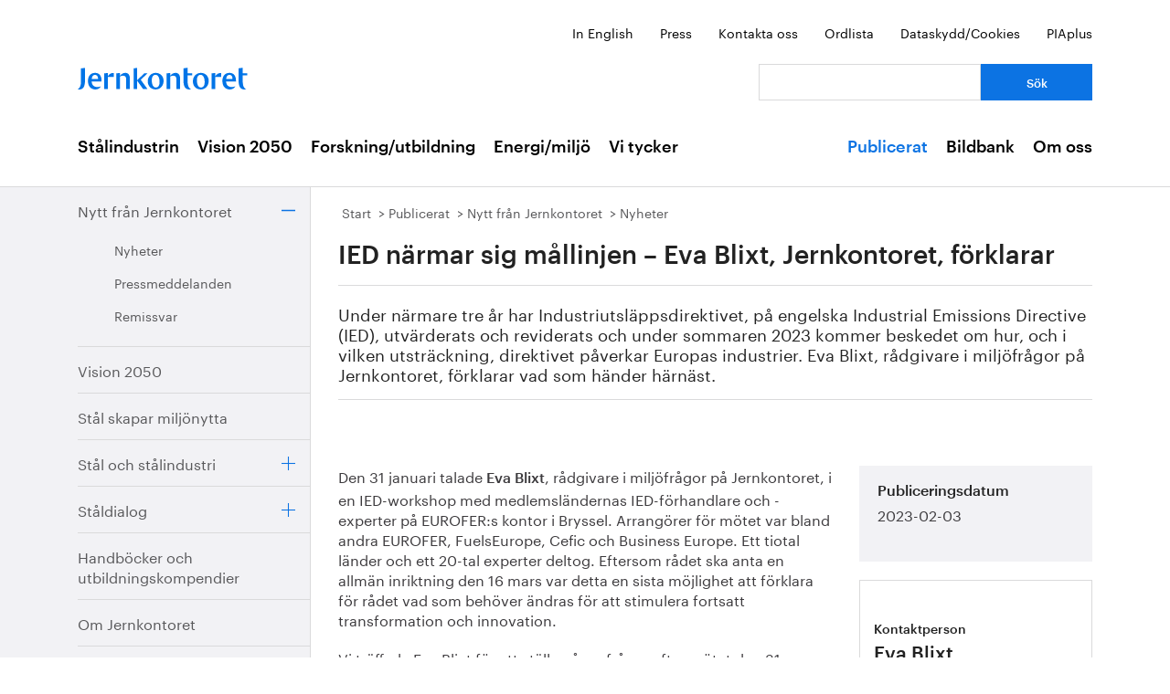

--- FILE ---
content_type: text/html; charset=utf-8
request_url: https://www.jernkontoret.se/sv/publicerat/nytt-fran-jernkontoret/nyheter/2023/ied-narmar-sig-mallinjen--eva-blixt-jernkontoret-forklarar/?_t_id=HzHwXnyFrPEHge68QAxlog%3D%3D&_t_uuid=2CTCLR8YSym5JR1W1HT9kw&_t_q=nyheter&_t_tags=language%3Asv%2Csiteid%3Afe2923cb-aad6-47c8-bdd1-2adaa21f5360%2Candquerymatch&_t_hit.id=Jernkontoret_Web_Models_Pages_NewsPage/_58940124-1ef8-4644-8e41-9e6d4ad66acb_sv&_t_hit.pos=170
body_size: 31687
content:



<!DOCTYPE html>
<!--[if lt IE 7]>      <html class="no-js lt-ie9 lt-ie8 lt-ie7"> <![endif]-->
<!--[if IE 7]>         <html class="no-js lt-ie9 lt-ie8"> <![endif]-->
<!--[if IE 8]>         <html class="no-js lt-ie9"> <![endif]-->
<!--[if gt IE 8]><!-->
<!--<![endif]-->
<html lang="sv">
<head>
    <meta charset="utf-8" />
    <title>IED n&#228;rmar sig m&#229;llinjen – Eva Blixt, Jernkontoret, f&#246;rklarar - Jernkontoret</title>
    <meta name="viewport" content="width=device-width, initial-scale=1">
    <link rel="shortcut icon" href="/favicon.ico">
    <link rel="apple-touch-icon" href="/touch-icon-small.png" />
    <link rel="apple-touch-icon" sizes="114x114" href="/touch-icon-big.png" />





    <meta name="title" content="IED n&#228;rmar sig m&#229;llinjen – Eva Blixt, Jernkontoret, f&#246;rklarar - IED n&#228;rmar sig m&#229;llinjen – Eva Blixt, Jernkontoret, f&#246;rklarar - Jernkontoret" />
    <meta name="description" content="Under n&#228;rmare tre &#229;r har Industriutsl&#228;ppsdirektivet, p&#229; engelska Industrial Emissions Directive (IED), utv&#228;rderats och reviderats och under sommaren 2023 kommer beskedet om hur, och i vilken utstr&#228;ckning, direktivet p&#229;verkar Europas industrier. Eva Blixt, r&#229;dgivare i milj&#246;fr&#229;gor p&#229; Jernkontoret, f&#246;rklarar vad som h&#228;nder h&#228;rn&#228;st." />
    <meta name="image" content="https://www.jernkontoret.se/globalassets/publicerat/nytt-fran-jk/nyheter/2023/ied.jpg/SEOThumbnail" />
    <meta name="last-modified" content="2023-02-09T13:39:57" />
    <meta property="og:title" content="IED n&#228;rmar sig m&#229;llinjen – Eva Blixt, Jernkontoret, f&#246;rklarar" />
    <meta property="og:site_name" content="IED n&#228;rmar sig m&#229;llinjen – Eva Blixt, Jernkontoret, f&#246;rklarar - Jernkontoret" />
    <meta property="og:description" content="Under n&#228;rmare tre &#229;r har Industriutsl&#228;ppsdirektivet, p&#229; engelska Industrial Emissions Directive (IED), utv&#228;rderats och reviderats och under sommaren 2023 kommer beskedet om hur, och i vilken utstr&#228;ckning, direktivet p&#229;verkar Europas industrier. Eva Blixt, r&#229;dgivare i milj&#246;fr&#229;gor p&#229; Jernkontoret, f&#246;rklarar vad som h&#228;nder h&#228;rn&#228;st." />
    <meta property="og:type" content="article" />
    <meta property="og:url" content="https://www.jernkontoret.se/sv/publicerat/nytt-fran-jernkontoret/nyheter/2023/ied-narmar-sig-mallinjen--eva-blixt-jernkontoret-forklarar/?_t_id=HzHwXnyFrPEHge68QAxlog%3D%3D&amp;_t_uuid=2CTCLR8YSym5JR1W1HT9kw&amp;_t_q=nyheter&amp;_t_tags=language%3Asv%2Csiteid%3Afe2923cb-aad6-47c8-bdd1-2adaa21f5360%2Candquerymatch&amp;_t_hit.id=Jernkontoret_Web_Models_Pages_NewsPage/_58940124-1ef8-4644-8e41-9e6d4ad66acb_sv&amp;_t_hit.pos=170" />
    <meta property="og:image" content="https://www.jernkontoret.se/globalassets/publicerat/nytt-fran-jk/nyheter/2023/ied.jpg/SEOThumbnail" />
  <meta property="og:image:width" content="530" />
  <meta property="og:image:height" content="300" />
    <link rel="canonical" href="https://www.jernkontoret.se/sv/publicerat/nytt-fran-jernkontoret/nyheter/2023/ied-narmar-sig-mallinjen--eva-blixt-jernkontoret-forklarar/?_t_id=HzHwXnyFrPEHge68QAxlog%3D%3D&amp;_t_uuid=2CTCLR8YSym5JR1W1HT9kw&amp;_t_q=nyheter&amp;_t_tags=language%3Asv%2Csiteid%3Afe2923cb-aad6-47c8-bdd1-2adaa21f5360%2Candquerymatch&amp;_t_hit.id=Jernkontoret_Web_Models_Pages_NewsPage/_58940124-1ef8-4644-8e41-9e6d4ad66acb_sv&amp;_t_hit.pos=170" />
        
    <!-- Matomo Tag Manager -->
    <script>
        var _mtm = window._mtm = window._mtm || [];
        _mtm.push({'mtm.startTime': (new Date().getTime()), 'event': 'mtm.Start'});
        var d=document, g=d.createElement('script'), s=d.getElementsByTagName('script')[0];
        g.async=true; g.src='https://analytics.hpscloud.se/js/container_nDOrAL5R.js'; s.parentNode.insertBefore(g,s);
    </script>
    <!-- End Matomo Tag Manager -->

    
    

    <!-- Google Tag Manager -->
    <script data-cookieconsent="ignore">
        (function (w, d, s, l, i) {
            w[l] = w[l] || []; w[l].push({ 'gtm.start': new Date().getTime(), event: 'gtm.js' });
            var f = d.getElementsByTagName(s)[0], j = d.createElement(s), dl = l != 'dataLayer' ? '&l=' + l : '';
            j.async = true; j.src = '//www.googletagmanager.com/gtm.js?id=' + i + dl; f.parentNode.insertBefore(j, f);
        })(window, document, 'script', 'dataLayer', 'GTM-NH6JWD');
    </script>
    <!-- End Google Tag Manager -->

    

    
    <script src="/Static/Javascript/foundation/modernizr.js" type="text/javascript"></script>
    <!--[if lt IE 9]>
      <script src="//cdnjs.cloudflare.com/ajax/libs/html5shiv/3.6.2/html5shiv.js"></script>
      <script src="//s3.amazonaws.com/nwapi/nwmatcher/nwmatcher-1.2.5-min.js"></script>
      <script src="//html5base.googlecode.com/svn-history/r38/trunk/js/selectivizr-1.0.3b.js"></script>
      <script src="//cdnjs.cloudflare.com/ajax/libs/respond.js/1.1.0/respond.min.js"></script>
    <![endif]-->
    <link rel="stylesheet" href="//ajax.googleapis.com/ajax/libs/jqueryui/1.10.4/themes/ui-lightness/jquery-ui.css">
    <link rel="stylesheet" type="text/css" href="/Static/Styles/Fonts/1610-DCKMYH.css">
    <link href="/Static/bundles/styles/Main.css?v=133866954480000000" rel="stylesheet">
</head>

<body data-epi-editing="False">

    <!-- Google Tag Manager (noscript) -->
    <noscript>
        <iframe src="//www.googletagmanager.com/ns.html?id=GTM-NH6JWD" height="0" width="0" style="display: none; visibility: hidden"></iframe>
    </noscript>
    <!-- End Google Tag Manager (noscript) -->

    <div id="fb-root"></div>
    <script>
    (function (d, s, id) {
        var js, fjs = d.getElementsByTagName(s)[0];
        if (d.getElementById(id)) return;
        js = d.createElement(s); js.id = id;
        js.src = "//connect.facebook.net/sv_SE/all.js#xfbml=1";
        fjs.parentNode.insertBefore(js, fjs);
    }(document, 'script', 'facebook-jssdk'));</script>

    
    






<!-- Mobile menu -->

<div class="hide-for-large-up">
  <div class="mobile-search">
<form action="/sv/soksida/" method="get">      <label for="quickSearchMobile" class="visuallyhidden">S&#246;k</label>
      <input name="searchQuery" id="quickSearchMobile" type="search" placeholder="Vad letar du efter?" class="hidden" />
      <a href="#" id="search-button" class="right">
      </a>
</form>  </div>
  <nav class="top-bar tab-bar mobile-navigation" data-topbar="true">
    <ul class="title-area">
      <li class="toggle-topbar"><a class="menu-icon" href="#"><span></span></a></li>
    </ul>
    <section class="top-bar-section clearfix">
      <ul>

          <li class=has-dropdown data-page-id="6">
    <a href="/sv/stalindustrin/">St&#229;lindustrin</a>

      <ul class="dropdown">
        <li class="title back js-generated">
          <h5><a href="javascript:void(0)">Tillbaka</a></h5>
        </li>
      </ul>

  </li>
  <li class=has-dropdown data-page-id="7748">
    <a href="/sv/vision-2050/">Vision 2050</a>

      <ul class="dropdown">
        <li class="title back js-generated">
          <h5><a href="javascript:void(0)">Tillbaka</a></h5>
        </li>
      </ul>

  </li>
  <li class=has-dropdown data-page-id="54">
    <a href="/sv/forskning--utbildning/">Forskning/utbildning</a>

      <ul class="dropdown">
        <li class="title back js-generated">
          <h5><a href="javascript:void(0)">Tillbaka</a></h5>
        </li>
      </ul>

  </li>
  <li class=has-dropdown data-page-id="55">
    <a href="/sv/energi--miljo/">Energi/milj&#246;</a>

      <ul class="dropdown">
        <li class="title back js-generated">
          <h5><a href="javascript:void(0)">Tillbaka</a></h5>
        </li>
      </ul>

  </li>
  <li class=has-dropdown data-page-id="11734">
    <a href="/sv/vi-tycker/">Vi tycker</a>

      <ul class="dropdown">
        <li class="title back js-generated">
          <h5><a href="javascript:void(0)">Tillbaka</a></h5>
        </li>
      </ul>

  </li>


            <li class=&#39;has-dropdown&#39; data-page-id="204">
              <a href="/sv/publicerat/">Publicerat</a>
                <ul class="dropdown">
                  <li class="title back js-generated">
                    <h5><a href="javascript:void(0)">Tillbaka</a></h5>
                  </li>
                </ul>
            </li>
            <li class=&#39;has-dropdown&#39; data-page-id="4800">
              <a href="/sv/bildbank1/">Bildbank</a>
                <ul class="dropdown">
                  <li class="title back js-generated">
                    <h5><a href="javascript:void(0)">Tillbaka</a></h5>
                  </li>
                </ul>
            </li>
            <li class=&#39;has-dropdown&#39; data-page-id="206">
              <a href="/sv/om-oss/">Om oss</a>
                <ul class="dropdown">
                  <li class="title back js-generated">
                    <h5><a href="javascript:void(0)">Tillbaka</a></h5>
                  </li>
                </ul>
            </li>

      </ul>
    </section>
  </nav>
  <nav class="function-menu-toggle clearfix hide">
    <ul class="left">
      <li id="fmToggler" class="functions-menu">
        <a class="expander" href="#">Funktionsmeny</a>
        <ul>
    <li>

<a href="/en/publications/news-from-jernkontoret/news/">In English</a>    </li>
    <li>

<a href="/sv/pressrum/">Press</a>    </li>
    <li>

<a href="/sv/om-oss/medarbetare/">Kontakta oss</a>    </li>
    <li>

<a href="/sv/om-oss/biblioteket/ordlista/ordlista-a/">Ordlista</a>    </li>
    <li>

<a href="/sv/dataskyddspolicy_cookies/">Dataskydd/Cookies</a>    </li>
    <li>

<a href="/sv/piaplus/">PIAplus</a>    </li>
</ul>


      </li>
    </ul>
  </nav>
</div>


<!--Quick links, logo, search-->
<header class="main-header">
  <div class="row hide-for-medium-down">
    <div class="small-12 columns">
      <ul class="unstyled-list right quicklinks">
    <li>

<a href="/en/publications/news-from-jernkontoret/news/">In English</a>    </li>
    <li>

<a href="/sv/pressrum/">Press</a>    </li>
    <li>

<a href="/sv/om-oss/medarbetare/">Kontakta oss</a>    </li>
    <li>

<a href="/sv/om-oss/biblioteket/ordlista/ordlista-a/">Ordlista</a>    </li>
    <li>

<a href="/sv/dataskyddspolicy_cookies/">Dataskydd/Cookies</a>    </li>
    <li>

<a href="/sv/piaplus/">PIAplus</a>    </li>
</ul>


    </div>
  </div>
  <div class="row">

    <div class="medium-12 large-8 columns">
      <div id="logo">
        <a href="/sv/" title="G&#229; till startsidan">

          <img src="/Static/Images/jernkontoret_blue_logo.svg" alt="Jernkontoret" />
        </a>
      </div>

    </div>
    <div class="medium-12 large-4 columns collapse-left hide-for-medium-down">
<form action="/sv/soksida/" method="get">        <div class="row collapse">
          <div class="small-8 columns">
            <label for="search" class="visuallyhidden">S&#246;k: </label>
            <input type="search" name="searchQuery" aria-label="Vad letar du efter?" id="quickSearchDesktop" />
          </div>
          <div class="small-4 columns">
            <input type="submit" value="S&#246;k" class="small cta-button expand" />
          </div>
        </div>
</form>    </div>
  </div>
</header>

<!-- Main menu -->
<nav class="hide-for-medium-down" id="mainNav">
  <div class="row">
    <div class="small-12 columns">

      <ul class="unstyled-list left">

                  <li class="hover-2" data-magellan-arrival="St&#229;lindustrin">
            <a href="/sv/stalindustrin/">St&#229;lindustrin</a>
          </li>
          <li class="hover-2" data-magellan-arrival="Vision 2050">
            <a href="/sv/vision-2050/">Vision 2050</a>
          </li>
          <li class="hover-2" data-magellan-arrival="Forskning/utbildning">
            <a href="/sv/forskning--utbildning/">Forskning/utbildning</a>
          </li>
          <li class="hover-2" data-magellan-arrival="Energi/milj&#246;">
            <a href="/sv/energi--miljo/">Energi/milj&#246;</a>
          </li>
          <li class="hover-2" data-magellan-arrival="Vi tycker">
            <a href="/sv/vi-tycker/">Vi tycker</a>
          </li>


      </ul>

      <ul class="unstyled-list right">
          <li class="hover-2 active">
            <a href="/sv/publicerat/">Publicerat</a>
          </li>
          <li class="hover-2">
            <a href="/sv/bildbank1/">Bildbank</a>
          </li>
          <li class="hover-2">
            <a href="/sv/om-oss/">Om oss</a>
          </li>
      </ul>
    </div>
  </div>
</nav>

    

<section id="content">
  <div class="row row-md-eq">
    <nav class="large-3 columns hide-for-medium-down side-nav-container">



  <ul class="sidenav">
      <li class="expanded" data-page-id="213" data-page-lang="sv">
    <span class="link-container">

      <a href="/sv/publicerat/nytt-fran-jernkontoret/">Nytt fr&#229;n Jernkontoret</a>



        <a href="#" class="expander contract"></a>

    </span>

      <ul class="sub-menu">
          <li class="expanded" data-page-id="651" data-page-lang="sv">
    <span class="link-container">

      <a href="/sv/publicerat/nytt-fran-jernkontoret/nyheter/">Nyheter</a>




    </span>

      <ul class="sub-menu">
        
      </ul>

  </li>
  <li data-page-id="650" data-page-lang="sv">
    <span class="link-container">

      <a href="/sv/publicerat/nytt-fran-jernkontoret/pressmeddelanden/">Pressmeddelanden</a>




    </span>


  </li>
  <li data-page-id="649" data-page-lang="sv">
    <span class="link-container">

      <a href="/sv/publicerat/nytt-fran-jernkontoret/remissvar/">Remissvar</a>




    </span>


  </li>

      </ul>

  </li>
  <li data-page-id="1803" data-page-lang="sv">
    <span class="link-container">

      <a href="/sv/publicerat/vision-2050/">Vision 2050</a>




    </span>


  </li>
  <li data-page-id="5921" data-page-lang="sv">
    <span class="link-container">

      <a href="/sv/publicerat/stal-skapar-miljonytta/">St&#229;l skapar milj&#246;nytta</a>




    </span>


  </li>
  <li data-page-id="1825" data-page-lang="sv">
    <span class="link-container">

      <a href="/sv/publicerat/stal-och-stalindustri/">St&#229;l och st&#229;lindustri</a>



        <a href="#" class="expander"></a>

    </span>


  </li>
  <li data-page-id="15477" data-page-lang="sv">
    <span class="link-container">

      <a href="/sv/publicerat/staldialog/">St&#229;ldialog</a>



        <a href="#" class="expander"></a>

    </span>


  </li>
  <li data-page-id="1830" data-page-lang="sv">
    <span class="link-container">

      <a href="/sv/publicerat/handbocker-och-utbildningskompendier/">Handb&#246;cker och utbildningskompendier</a>




    </span>


  </li>
  <li data-page-id="1843" data-page-lang="sv">
    <span class="link-container">

      <a href="/sv/publicerat/om-jernkontoret/">Om Jernkontoret</a>




    </span>


  </li>
  <li data-page-id="599" data-page-lang="sv">
    <span class="link-container">

      <a href="/sv/publicerat/forskning/">Forskning</a>



        <a href="#" class="expander"></a>

    </span>


  </li>
  <li data-page-id="9654" data-page-lang="sv">
    <span class="link-container">

      <a href="/sv/publicerat/bergshistoria/">Bergshistoria</a>



        <a href="#" class="expander"></a>

    </span>


  </li>
  <li data-page-id="783" data-page-lang="sv">
    <span class="link-container">

      <a href="/sv/publicerat/i-sociala-medier/">I sociala medier</a>




    </span>


  </li>

  </ul>

    </nav>

    <div class="large-9 column">
      <div class="article-content">
        

<div class="breadcrumbs-container">




<nav>
  <ul class="breadcrumbs">
      <li class="start">
    <a href="/sv/">Start</a>
  </li>
  <li class="">
    <a href="/sv/publicerat/">Publicerat</a>
  </li>
  <li class="">
    <a href="/sv/publicerat/nytt-fran-jernkontoret/">Nytt fr&#229;n Jernkontoret</a>
  </li>
  <li class="">
    <a href="/sv/publicerat/nytt-fran-jernkontoret/nyheter/">Nyheter</a>
  </li>

  </ul>
</nav>

</div>
<div class="main-content-container">
<header>

  <h1>
    IED n&#228;rmar sig m&#229;llinjen – Eva Blixt, Jernkontoret, f&#246;rklarar
  </h1>
  <p>Under n&auml;rmare tre &aring;r har Industriutsl&auml;ppsdirektivet, p&aring; engelska Industrial Emissions Directive (IED), utv&auml;rderats och reviderats och under sommaren 2023 kommer beskedet om hur, och i vilken utstr&auml;ckning, direktivet p&aring;verkar Europas industrier. Eva Blixt, r&aring;dgivare i milj&ouml;fr&aring;gor p&aring; Jernkontoret, f&ouml;rklarar vad som h&auml;nder h&auml;rn&auml;st.</p>

        <div class="left-in-edit baseContent full-width-main-image">
          

  <img src="/globalassets/publicerat/nytt-fran-jk/nyheter/2023/ied.jpg" alt="" title="" class="image-file" />



        </div>
</header>
  <div class="row">
    <div class="large-8 column">


    <div class="left-in-edit">
  <p>Den 31 januari talade <strong>Eva Blixt</strong>, r&aring;dgivare i milj&ouml;fr&aring;gor p&aring; Jernkontoret, i en IED-workshop med medlemsl&auml;ndernas IED-f&ouml;rhandlare och -experter p&aring; EUROFER:s kontor i Bryssel. Arrang&ouml;rer f&ouml;r m&ouml;tet var bland andra EUROFER, FuelsEurope, Cefic och Business Europe. Ett tiotal l&auml;nder och ett 20-tal experter deltog. Eftersom r&aring;det ska anta en allm&auml;n inriktning den 16 mars var detta en sista m&ouml;jlighet att f&ouml;rklara f&ouml;r r&aring;det vad som beh&ouml;ver &auml;ndras f&ouml;r att stimulera fortsatt transformation och innovation.</p>
<p>Vi tr&auml;ffade Eva Blixt f&ouml;r att st&auml;lla n&aring;gra fr&aring;gor efter m&ouml;tet den 31 januari.</p>
<h4>Kan du ber&auml;tta lite mer om IED och hur de m&ouml;ten du deltar p&aring; i Bryssel brukar se ut?</h4>
<p style="padding-left: 40px;">&ndash; Mitt arbete med IED inneb&auml;r att jag tr&auml;ffar representanter fr&aring;n EU-kommissionen (milj&ouml;direktoratet), Europaparlamentet d&auml;r v&aring;ra folkvalda parlamentariker sitter (i milj&ouml;- och industriutskottet) och den svenska representationen i Bryssel. IED lagstiftar om vad som beh&ouml;vs f&ouml;r att f&aring; ett milj&ouml;tillst&aring;nd f&ouml;r sin verksamhet och har varit ett effektivt verktyg f&ouml;r att minska utsl&auml;ppen fr&aring;n industrin. F&ouml;rslagen och f&ouml;rhandlingarna som sker nu indikerar dock att tillst&aring;ndsprocesserna kommer s&auml;tta mycket striktare krav men ocks&aring; bredare med m&aring;nga fler parametrar.</p>
<h4>Vad skulle mer detaljerade tillst&aring;ndsprocesser rent konkret inneb&auml;ra f&ouml;r svensk st&aring;lindustri?</h4>
<p style="padding-left: 40px;">&ndash; Det skulle inneb&auml;ra l&auml;ngre tillst&aring;ndsprocesser, minskad flexibilitet i anv&auml;ndning av energi, vatten och material som h&auml;mmar mer h&aring;llbara, varaktiga produkter men ocks&aring; utvecklingen av processer och nya innovationer. Vi delar EU-kommissionen syn p&aring; att det kr&auml;vs effektiva tillst&aring;ndsprocesser f&ouml;r att klara omst&auml;llningen, men f&ouml;rslagen, som b&aring;de breddar och f&ouml;rdjupar direktivet, f&aring;r motsatt effekt.</p>
<h4>P&aring; vilket s&auml;tt breddas och f&ouml;rdjupas direktivet?</h4>
<p style="padding-left: 40px;">&ndash; I dag s&auml;tts ett intervall f&ouml;r vilka utsl&auml;ppsniv&aring;er man ska n&aring; i BAT-slutsatser och flera medlemsl&auml;nder har till&auml;mpat det h&ouml;gre v&auml;rdet generellt i tillst&aring;ndsgivningen. Kommissionen f&ouml;resl&aring;r nu att det l&auml;gre v&auml;rdet ska vara utg&aring;ngspunkten f&ouml;r villkoren. Om f&ouml;retaget beh&ouml;ver ett h&ouml;gre m&aring;ste ans&ouml;kan g&ouml;ras i domstol Antalet villkors v&auml;rden kan vara &auml;r mer &auml;n hundra f&ouml;r ett st&aring;lf&ouml;retag. Det l&auml;gsta v&auml;rdet f&ouml;r ett enskilt utsl&auml;pp f&ouml;r en enskild process klarar endast ett f&aring;tal, resten av industrin m&aring;ste s&ouml;ka undantag. Men &auml;n v&auml;rre &auml;r att man vill s&auml;tta bindande krav p&aring; hur mycket energi, vatten, material och kemikalier man f&aring; anv&auml;nda. Mer avancerade produkter, som v&aring;ra specialiserade st&aring;l i Sverige kr&auml;ver ofta mer vatten och energi i tillverkning, men &auml;r b&auml;ttre f&ouml;r milj&ouml;n i sin helhet i anv&auml;ndningen.</p>
<h4>Vilken &auml;r din roll i revideringsarbetet?</h4>
<p style="padding-left: 40px;">&ndash; Jag &auml;r i Bryssel s&aring; ofta jag kan f&ouml;r att informera om vad som ligger i svensk st&aring;lindustris intresse &ndash; att forts&auml;tta kunna producera avancerade st&aring;lsorter och fossilfritt st&aring;l och f&ouml;rmedla detta till de tre olika lagstiftande institutionerna: Kommissionen, r&aring;det och parlamentet. Nu har vi kommit till den punkten att medlemsstaterna ska ta allm&auml;nna r&aring;dslutsatser den 16 mars p&aring; EU-kommissionens f&ouml;rslag. M&ouml;tet i tisdags blev v&aring;rt sista f&ouml;rs&ouml;k att f&aring; med oss medlemsstaterna p&aring; s&auml;rskilt viktiga punkter.</p>
<h4>Vad kom ni fram till under m&ouml;tet med medlemsstaterna?</h4>
<p style="padding-left: 40px;">&ndash; Det var ett mycket stort intresse och &ouml;ver h&auml;lften av EU:s medlemsl&auml;nder var med fysiskt eller digitalt. Det var totalt ett trettiotal deltagare och vi gjorde tre olika presentationer p&aring; v&aring;ra viktigaste fr&aring;gor: om bindande v&auml;rden p&aring; konsumtion av energi, vatten och material, innovationer samt om straff och kompensation. Jag fokuserade min presentation p&aring; att milj&ouml;tillst&aring;nden inte f&aring;r bli f&ouml;r detaljerade och styrande eftersom transformation och innovation beh&ouml;ver flexibilitet. Inte heller milj&ouml; tj&auml;nar p&aring; att i minsta detalj vara styrande i tillst&aring;ndsfr&aring;gan. Det kom ocks&aring; m&aring;nga fr&aring;gor fr&aring;n deltagarna om artikeln om innovation, vilket ger visst hopp om att man ser &ouml;ver denna text &auml;nnu en g&aring;ng, liksom den om bindande v&auml;rden f&ouml;r konsumtion.</p>
<h4>Vad h&auml;nder nu?</h4>
<p style="padding-left: 40px;">&ndash; Dagen efter m&ouml;tet tr&auml;ffade jag viktiga parlamentariker i industriutskottet eftersom de har delad kompetens i n&aring;gra artiklar. Vi kommer forts&auml;tta analysera alla de 1 751 &auml;ndringsf&ouml;rslag fr&aring;n Milj&ouml;utskottet och de 200 fr&aring;n industriutskottet i Europaparlamentet och forts&auml;tta utbilda i vad IED &auml;r och vad det b&ouml;r forts&auml;tta vara. I maj r&ouml;star parlamentet, f&ouml;rst i utskotten och sen i plenum. D&auml;refter tar trialogen vid mellan de tre olika EU-parterna och Sverige som ordf&ouml;rande f&ouml;r r&aring;det kommer f&ouml;rhoppningsvis leda detta i hamn p&aring; ett klokt s&auml;tt, avslutar Eva.</p>
<p><strong>L&auml;s mer om IED och Jernkontorets arbete:</strong></p>
<ul>
<li><a title="(jernkontoret.se)" href="/sv/energi--miljo/utslappsdirektiv-och-bat-slutsatser/" target="_top">&nbsp;Industriutsl&auml;ppsdirektiv och BAT-slutsatser f&ouml;r st&aring;lindustrin</a></li>
</ul>
</div>


      








<div class="article-footer">
  <div class="row">
    <div class="medium-6 columns">
      <div class="date-container">
        <span class="article-footer-heading">
          
				Senast uppdaterad
			
        </span>
        <time>2023-02-09</time>
      </div>
    </div>

    <div class="medium-6 columns">
      <ul class="no-bullet clearfix">
        <li class="social">
          <span class="article-footer-heading">
            
				Dela
			
          </span>
          <!-- Facebook -->
          <a href="http://www.facebook.com/sharer.php?u=https://www.jernkontoret.se/sv/publicerat/nytt-fran-jernkontoret/nyheter/2023/ied-narmar-sig-mallinjen--eva-blixt-jernkontoret-forklarar/?_t_id=HzHwXnyFrPEHge68QAxlog%3D%3D&amp;_t_uuid=2CTCLR8YSym5JR1W1HT9kw&amp;_t_q=nyheter&amp;_t_tags=language%3Asv%2Csiteid%3Afe2923cb-aad6-47c8-bdd1-2adaa21f5360%2Candquerymatch&amp;_t_hit.id=Jernkontoret_Web_Models_Pages_NewsPage/_58940124-1ef8-4644-8e41-9e6d4ad66acb_sv&amp;_t_hit.pos=170" target="_blank">
            <img src="/static/images/facebook.svg" class="facebook-icon" alt="Facebook" />
          </a>

          <!-- LinkedIn -->
          <a href="http://www.linkedin.com/shareArticle?mini=true&url=https://www.jernkontoret.se/sv/publicerat/nytt-fran-jernkontoret/nyheter/2023/ied-narmar-sig-mallinjen--eva-blixt-jernkontoret-forklarar/?_t_id=HzHwXnyFrPEHge68QAxlog%3D%3D&amp;_t_uuid=2CTCLR8YSym5JR1W1HT9kw&amp;_t_q=nyheter&amp;_t_tags=language%3Asv%2Csiteid%3Afe2923cb-aad6-47c8-bdd1-2adaa21f5360%2Candquerymatch&amp;_t_hit.id=Jernkontoret_Web_Models_Pages_NewsPage/_58940124-1ef8-4644-8e41-9e6d4ad66acb_sv&amp;_t_hit.pos=170" target="_blank">
            <img src="/static/images/linkedin.svg" class="linkedin-icon" alt="LinkedIn" />
          </a>

        </li>
      </ul>
    </div>
  </div>




</div>



    </div>

    <div class="large-4 column">
      <aside id="sidebar" class="left-in-edit">
          <div class="row">

              
        <div class="block large-12 columns">
            <div class="content grey" id="importantInformation">
                    <h3>
				Publiceringsdatum
			</h3>
                    <date>2023-02-03</date>
            </div>
        </div>



                  <div class="contentArea">

                      


                      
    <div><div class="block contactpage   large-12 columns">


<div>
  <div class="puff puff-contact">

    <div class="image-container">
      

  <img src="/globalassets/om-oss/medarbetare/stora-foton/eva.jpg?height=200&amp;width=400&amp;mode=crop&amp;scale=both" alt="" class="image-file" />


    </div>

    <div class="text-container">

      <h2>Kontaktperson</h2>

      <h3 class="puff-contact-heading">Eva Blixt</h3>

      <p class="title">R&#229;dgivare i milj&#246;fr&#229;gor </p>

      <ul class="unstyled-list unpadded">
        <li>Telefon <a href="tel:08 679 17 95">08 679 17 95</a></li>
        <li><a href="mailto:eva.blixt@jernkontoret.se" aria-label="E-post eva.blixt@jernkontoret.se">Skicka e-post</a></li>
      </ul>

      <a href="/sv/om-oss/medarbetare/eva-blixt/">  L&#228;s mer<span class="show-for-sr">om Eva Blixt</span></a>

    </div>
  </div>
</div>


</div></div>

                  </div>
                                <div class="contentArea">
                      
    <div><div class="block contactpage  RelatedDocuments large-12 columns">


<div>
  <div class="puff puff-contact">

    <div class="image-container">
      

  <img src="/globalassets/om-oss/medarbetare/stora-foton/hanna.jpg?height=200&amp;width=400&amp;mode=crop&amp;scale=both" alt="" class="image-file" />


    </div>

    <div class="text-container">

      <h2>Kontaktperson</h2>

      <h3 class="puff-contact-heading">Hanna Escobar-Jansson</h3>

      <p class="title">Kommunikationsdirekt&#246;r</p>

      <ul class="unstyled-list unpadded">
        <li>Telefon <a href="tel:08 679 17 27">08 679 17 27</a></li>
        <li><a href="mailto:hanna.escobar-jansson@jernkontoret.se" aria-label="E-post hanna.escobar-jansson@jernkontoret.se">Skicka e-post</a></li>
      </ul>

      <a href="/sv/om-oss/medarbetare/hanna-escobar-jansson/">  L&#228;s mer<span class="show-for-sr">om Hanna Escobar-Jansson</span></a>

    </div>
  </div>
</div>


</div></div>

                  </div>

              <a href="#" id="backUp" class="hide">Till sidans topp</a>
          </div>
      </aside>
    </div>
  </div>
</div>


<div class="row">
  
</div>

      </div>
    </div>
  </div>
</section>



<footer>
    <div class="footer-container">
        <div class="row footer-inner">
            <div class="large-3 medium-3 columns footer-img">
                <a href="/sv/">
                    <img src="/Static/Images/jernkontoret_white_logo.svg"
                         alt="G&#229; till startsidan" />
                </a>
            </div>
            <div class="large-3 medium-3 columns">
                <h2>Jernkontoret</h2>

<ul>
<li><a title="Postadress" href="https://www.google.se/maps/place/Jernkontoret/@59.3315912,18.0703586,17z/data=!3m1!4b1!4m5!3m4!1s0x465f9d595eb9fda7:0x575630507965734e!8m2!3d59.3315885!4d18.0725473?hl=sv" target="_blank" rel="noopener">Box 1721, 111 87 Stockholm</a></li>
<li><a title="Bes&ouml;ksadress: Kungstr&auml;dg&aring;rdsgatan 10" href="https://www.google.se/maps/place/Jernkontoret/@59.3315912,18.0703586,17z/data=!3m1!4b1!4m5!3m4!1s0x465f9d595eb9fda7:0x575630507965734e!8m2!3d59.3315885!4d18.0725473?hl=sv" target="_blank" rel="noopener">Kungstr&auml;dg&aring;rdsgatan 10</a></li>
<li><a title="office@jernkontoret.se" href="mailto:office@jernkontoret.se">office@jernkontoret.se</a></li>
<li><a href="tel:+4686791700">08 679 17 00</a></li>
</ul>
<p>&nbsp;<br /><a title="Hanna Escobar-Jansson" href="/sv/om-oss/medarbetare/hanna-escobar-jansson/" target="_top">Ansvarig utgivare:<br />Hanna Escobar-Jansson</a></p>
            </div>
            <div class="large-3 medium-3 columns">
                <h2>Bes&#246;k &#228;ven:</h2>

<ul>
    <li>

<a href="http://www.metalliskamaterial.se/">Metalliska material</a>    </li>
    <li>

<a href="https://swedishmetalsandminerals.se/">Swedish Metals &amp; Minerals</a>    </li>
    <li>

<a href="http://www.energihandboken.se/">Energihandboken</a>    </li>
    <li>

<a href="http://www.metallkompetens.se/">Metallkompetens</a>    </li>
    <li>

<a href="http://www.jarnkoll.com/">J&#228;rnkoll</a>    </li>
</ul>


            </div>
            <div class="large-3 medium-3 columns">
                <h2>F&#246;lj oss:</h2>

<ul>
    <li>

<a href="http://www.facebook.com/jernkontoret">Facebook</a>    </li>
    <li>

<a href="http://se.linkedin.com/company/jernkontoret">Linkedin</a>    </li>
    <li>

<a href="http://www.youtube.com/jernkontoret">Youtube</a>    </li>
    <li>

<a href="/sv/nyhetsbrev/">&#168;</a>    </li>
    <li>

<a href="/sv/nyhetsbrev/">H&#228;r kan du anm&#228;la dig till Jernkontorets nyhetsbrev</a>    </li>
</ul>



                
            </div>
        </div>
    </div>
</footer>

    <script type="text/javascript" src="https://dl.episerver.net/13.6.1/epi-util/find.js"></script>
<script type="text/javascript">
if(typeof FindApi === 'function'){var api = new FindApi();api.setApplicationUrl('/');api.setServiceApiBaseUrl('/find_v2/');api.processEventFromCurrentUri();api.bindWindowEvents();api.bindAClickEvent();api.sendBufferedEvents();}
</script>


    <script src="//ajax.googleapis.com/ajax/libs/jquery/2.0.3/jquery.min.js"></script>
    <script src="//ajax.googleapis.com/ajax/libs/jqueryui/1.10.4/jquery-ui.min.js"></script>
    <script>window.jQuery || document.write('<script src="Static/Javascript/foundation/jquery.js"><\/script>')</script>

    <script src="/Static/bundles/scripts/footer.js?v=133866954480000000"></script>

    <script type="text/javascript">
        $(document).foundation();
    </script>

    
  

</body>
</html>


--- FILE ---
content_type: text/css
request_url: https://www.jernkontoret.se/Static/bundles/styles/Main.css?v=133866954480000000
body_size: 151112
content:
meta.foundation-version{font-family:"/{{VERSION}}/"}meta.foundation-mq-small{font-family:"/only screen/";width:0}meta.foundation-mq-small-only{font-family:"/only screen and (max-width: 40em)/";width:0}meta.foundation-mq-medium{font-family:"/only screen and (min-width:40.063em)/";width:40.063em}meta.foundation-mq-medium-only{font-family:"/only screen and (min-width:40.063em) and (max-width:64em)/";width:40.063em}meta.foundation-mq-large{font-family:"/only screen and (min-width:64.063em)/";width:64.063em}meta.foundation-mq-large-only{font-family:"/only screen and (min-width:64.063em) and (max-width:90em)/";width:64.063em}meta.foundation-mq-xlarge{font-family:"/only screen and (min-width:90.063em)/";width:90.063em}meta.foundation-mq-xlarge-only{font-family:"/only screen and (min-width:90.063em) and (max-width:120em)/";width:90.063em}meta.foundation-mq-xxlarge{font-family:"/only screen and (min-width:120.063em)/";width:120.063em}meta.foundation-data-attribute-namespace{font-family:false}body,html{height:100%}html{box-sizing:border-box}*,:after,:before{box-sizing:inherit}body,html{font-size:100%}body{background:#fff;color:#222;padding:0;font-family:Helvetica Neue,Helvetica,Roboto,Arial,sans-serif;font-style:normal;line-height:1.5;position:relative;cursor:auto}a:hover{cursor:pointer}img{max-width:100%;height:auto;-ms-interpolation-mode:bicubic}#map_canvas embed,#map_canvas img,#map_canvas object,.map_canvas embed,.map_canvas img,.map_canvas object{max-width:none!important}.left{float:left!important}.right{float:right!important}.clearfix:after,.clearfix:before{content:" ";display:table}.clearfix:after{clear:both}.hide{display:none}.invisible{visibility:hidden}.antialiased{-webkit-font-smoothing:antialiased;-moz-osx-font-smoothing:grayscale}img{display:inline-block;vertical-align:middle}textarea{height:auto;min-height:50px}select{width:100%}.alert-box{display:block;font-weight:400;margin-bottom:1.25rem;position:relative;padding:.875rem 1.5rem .875rem .875rem;font-size:.8125rem;transition:opacity .3s ease-out;background-color:#008cba;border:1px solid #0078a0;color:#fff}.alert-box .close{font-size:1.375rem;padding:0 6px 4px;line-height:.9;position:absolute;top:50%;margin-top:-.6875rem;right:.25rem;color:#333;opacity:.3;background:inherit}.alert-box .close:focus,.alert-box .close:hover{opacity:.5}.alert-box.radius{border-radius:3px}.alert-box.round{border-radius:1000px}.alert-box.success{background-color:#43ac6a;border-color:#3a945b;color:#fff}.alert-box.alert{background-color:#f04124;border-color:#de2d0f;color:#fff}.alert-box.secondary{background-color:#e7e7e7;border-color:#c7c7c7;color:#4f4f4f}.alert-box.warning{background-color:#f08a24;border-color:#de770f;color:#fff}.alert-box.info{background-color:#a0d3e8;border-color:#74bfdd;color:#4f4f4f}.alert-box.alert-close{opacity:0}[class*=block-grid-]{display:block;padding:0;margin:0 -.625rem}[class*=block-grid-]:after,[class*=block-grid-]:before{content:" ";display:table}[class*=block-grid-]:after{clear:both}[class*=block-grid-]>li{display:block;height:auto;float:left;padding:0 .625rem 1.25rem}@media only screen{.small-block-grid-1>li{width:100%;list-style:none}.small-block-grid-1>li:nth-of-type(1n){clear:none}.small-block-grid-1>li:nth-of-type(1n+1){clear:both}.small-block-grid-2>li{width:50%;list-style:none}.small-block-grid-2>li:nth-of-type(1n){clear:none}.small-block-grid-2>li:nth-of-type(odd){clear:both}.small-block-grid-3>li{width:33.33333%;list-style:none}.small-block-grid-3>li:nth-of-type(1n){clear:none}.small-block-grid-3>li:nth-of-type(3n+1){clear:both}.small-block-grid-4>li{width:25%;list-style:none}.small-block-grid-4>li:nth-of-type(1n){clear:none}.small-block-grid-4>li:nth-of-type(4n+1){clear:both}.small-block-grid-5>li{width:20%;list-style:none}.small-block-grid-5>li:nth-of-type(1n){clear:none}.small-block-grid-5>li:nth-of-type(5n+1){clear:both}.small-block-grid-6>li{width:16.66667%;list-style:none}.small-block-grid-6>li:nth-of-type(1n){clear:none}.small-block-grid-6>li:nth-of-type(6n+1){clear:both}.small-block-grid-7>li{width:14.28571%;list-style:none}.small-block-grid-7>li:nth-of-type(1n){clear:none}.small-block-grid-7>li:nth-of-type(7n+1){clear:both}.small-block-grid-8>li{width:12.5%;list-style:none}.small-block-grid-8>li:nth-of-type(1n){clear:none}.small-block-grid-8>li:nth-of-type(8n+1){clear:both}.small-block-grid-9>li{width:11.11111%;list-style:none}.small-block-grid-9>li:nth-of-type(1n){clear:none}.small-block-grid-9>li:nth-of-type(9n+1){clear:both}.small-block-grid-10>li{width:10%;list-style:none}.small-block-grid-10>li:nth-of-type(1n){clear:none}.small-block-grid-10>li:nth-of-type(10n+1){clear:both}.small-block-grid-11>li{width:9.09091%;list-style:none}.small-block-grid-11>li:nth-of-type(1n){clear:none}.small-block-grid-11>li:nth-of-type(11n+1){clear:both}.small-block-grid-12>li{width:8.33333%;list-style:none}.small-block-grid-12>li:nth-of-type(1n){clear:none}.small-block-grid-12>li:nth-of-type(12n+1){clear:both}}@media only screen and (min-width:40.063em){.medium-block-grid-1>li{width:100%;list-style:none}.medium-block-grid-1>li:nth-of-type(1n){clear:none}.medium-block-grid-1>li:nth-of-type(1n+1){clear:both}.medium-block-grid-2>li{width:50%;list-style:none}.medium-block-grid-2>li:nth-of-type(1n){clear:none}.medium-block-grid-2>li:nth-of-type(odd){clear:both}.medium-block-grid-3>li{width:33.33333%;list-style:none}.medium-block-grid-3>li:nth-of-type(1n){clear:none}.medium-block-grid-3>li:nth-of-type(3n+1){clear:both}.medium-block-grid-4>li{width:25%;list-style:none}.medium-block-grid-4>li:nth-of-type(1n){clear:none}.medium-block-grid-4>li:nth-of-type(4n+1){clear:both}.medium-block-grid-5>li{width:20%;list-style:none}.medium-block-grid-5>li:nth-of-type(1n){clear:none}.medium-block-grid-5>li:nth-of-type(5n+1){clear:both}.medium-block-grid-6>li{width:16.66667%;list-style:none}.medium-block-grid-6>li:nth-of-type(1n){clear:none}.medium-block-grid-6>li:nth-of-type(6n+1){clear:both}.medium-block-grid-7>li{width:14.28571%;list-style:none}.medium-block-grid-7>li:nth-of-type(1n){clear:none}.medium-block-grid-7>li:nth-of-type(7n+1){clear:both}.medium-block-grid-8>li{width:12.5%;list-style:none}.medium-block-grid-8>li:nth-of-type(1n){clear:none}.medium-block-grid-8>li:nth-of-type(8n+1){clear:both}.medium-block-grid-9>li{width:11.11111%;list-style:none}.medium-block-grid-9>li:nth-of-type(1n){clear:none}.medium-block-grid-9>li:nth-of-type(9n+1){clear:both}.medium-block-grid-10>li{width:10%;list-style:none}.medium-block-grid-10>li:nth-of-type(1n){clear:none}.medium-block-grid-10>li:nth-of-type(10n+1){clear:both}.medium-block-grid-11>li{width:9.09091%;list-style:none}.medium-block-grid-11>li:nth-of-type(1n){clear:none}.medium-block-grid-11>li:nth-of-type(11n+1){clear:both}.medium-block-grid-12>li{width:8.33333%;list-style:none}.medium-block-grid-12>li:nth-of-type(1n){clear:none}.medium-block-grid-12>li:nth-of-type(12n+1){clear:both}}@media only screen and (min-width:64.063em){.large-block-grid-1>li{width:100%;list-style:none}.large-block-grid-1>li:nth-of-type(1n){clear:none}.large-block-grid-1>li:nth-of-type(1n+1){clear:both}.large-block-grid-2>li{width:50%;list-style:none}.large-block-grid-2>li:nth-of-type(1n){clear:none}.large-block-grid-2>li:nth-of-type(odd){clear:both}.large-block-grid-3>li{width:33.33333%;list-style:none}.large-block-grid-3>li:nth-of-type(1n){clear:none}.large-block-grid-3>li:nth-of-type(3n+1){clear:both}.large-block-grid-4>li{width:25%;list-style:none}.large-block-grid-4>li:nth-of-type(1n){clear:none}.large-block-grid-4>li:nth-of-type(4n+1){clear:both}.large-block-grid-5>li{width:20%;list-style:none}.large-block-grid-5>li:nth-of-type(1n){clear:none}.large-block-grid-5>li:nth-of-type(5n+1){clear:both}.large-block-grid-6>li{width:16.66667%;list-style:none}.large-block-grid-6>li:nth-of-type(1n){clear:none}.large-block-grid-6>li:nth-of-type(6n+1){clear:both}.large-block-grid-7>li{width:14.28571%;list-style:none}.large-block-grid-7>li:nth-of-type(1n){clear:none}.large-block-grid-7>li:nth-of-type(7n+1){clear:both}.large-block-grid-8>li{width:12.5%;list-style:none}.large-block-grid-8>li:nth-of-type(1n){clear:none}.large-block-grid-8>li:nth-of-type(8n+1){clear:both}.large-block-grid-9>li{width:11.11111%;list-style:none}.large-block-grid-9>li:nth-of-type(1n){clear:none}.large-block-grid-9>li:nth-of-type(9n+1){clear:both}.large-block-grid-10>li{width:10%;list-style:none}.large-block-grid-10>li:nth-of-type(1n){clear:none}.large-block-grid-10>li:nth-of-type(10n+1){clear:both}.large-block-grid-11>li{width:9.09091%;list-style:none}.large-block-grid-11>li:nth-of-type(1n){clear:none}.large-block-grid-11>li:nth-of-type(11n+1){clear:both}.large-block-grid-12>li{width:8.33333%;list-style:none}.large-block-grid-12>li:nth-of-type(1n){clear:none}.large-block-grid-12>li:nth-of-type(12n+1){clear:both}}.button,button,input[type=submit]{cursor:pointer;font-family:Helvetica Neue,Helvetica,Roboto,Arial,sans-serif;font-weight:400;line-height:normal;margin:0 0 1.25rem;position:relative;text-decoration:none;text-align:center;-webkit-appearance:none;-moz-appearance:none;border-radius:0;display:inline-block;padding:1rem 2rem 1.0625rem;font-size:1rem;background-color:#008cba;border:0 solid #007095;color:#fff;transition:background-color .3s ease-out}.button:focus,.button:hover,button:focus,button:hover,input:focus[type=submit],input:hover[type=submit]{background-color:#007095;color:#fff}.button.secondary,button.secondary,input.secondary[type=submit]{background-color:#e7e7e7;border-color:#b9b9b9;color:#333}.button.secondary:focus,.button.secondary:hover,button.secondary:focus,button.secondary:hover,input.secondary:focus[type=submit],input.secondary:hover[type=submit]{background-color:#b9b9b9;color:#333}.button.success,button.success,input.success[type=submit]{background-color:#43ac6a;border-color:#368a55;color:#fff}.button.success:focus,.button.success:hover,button.success:focus,button.success:hover,input.success:focus[type=submit],input.success:hover[type=submit]{background-color:#368a55;color:#fff}.button.alert,button.alert,input.alert[type=submit]{background-color:#f04124;border-color:#cf2a0e;color:#fff}.button.alert:focus,.button.alert:hover,button.alert:focus,button.alert:hover,input.alert:focus[type=submit],input.alert:hover[type=submit]{background-color:#cf2a0e;color:#fff}.button.warning,button.warning,input.warning[type=submit]{background-color:#f08a24;border-color:#cf6e0e;color:#fff}.button.warning:focus,.button.warning:hover,button.warning:focus,button.warning:hover,input.warning:focus[type=submit],input.warning:hover[type=submit]{background-color:#cf6e0e;color:#fff}.button.info,button.info,input.info[type=submit]{background-color:#a0d3e8;border-color:#61b6d9;color:#333}.button.info:focus,.button.info:hover,button.info:focus,button.info:hover,input.info:focus[type=submit],input.info:hover[type=submit]{background-color:#61b6d9;color:#fff}.button.large,button.large,input.large[type=submit]{padding:1.125rem 2.25rem 1.1875rem;font-size:1.25rem}.button.small,button.small,input.small[type=submit]{padding:.875rem 1.75rem .9375rem;font-size:.8125rem}.button.tiny,button.tiny,input.tiny[type=submit]{padding:.625rem 1.25rem .6875rem;font-size:.6875rem}.button.expand,button.expand,input.expand[type=submit]{padding-right:0;padding-left:0;width:100%}.button.left-align,button.left-align,input.left-align[type=submit]{text-align:left;text-indent:.75rem}.button.right-align,button.right-align,input.right-align[type=submit]{text-align:right;padding-right:.75rem}.button.radius,button.radius,input.radius[type=submit]{border-radius:3px}.button.round,button.round,input.round[type=submit]{border-radius:1000px}.button.disabled,.button[disabled],button.disabled,button[disabled],input.disabled[type=submit],input[disabled][type=submit]{background-color:#008cba;border-color:#007095;color:#fff;cursor:default;opacity:.7;box-shadow:none}.button.disabled:focus,.button.disabled:hover,.button[disabled]:focus,.button[disabled]:hover,button.disabled:focus,button.disabled:hover,button[disabled]:focus,button[disabled]:hover,input.disabled:focus[type=submit],input.disabled:hover[type=submit],input[disabled]:focus[type=submit],input[disabled]:hover[type=submit]{background-color:#007095;color:#fff;background-color:#008cba}.button.disabled.secondary,.button[disabled].secondary,button.disabled.secondary,button[disabled].secondary,input.disabled.secondary[type=submit],input[disabled].secondary[type=submit]{background-color:#e7e7e7;border-color:#b9b9b9;color:#333;cursor:default;opacity:.7;box-shadow:none}.button.disabled.secondary:focus,.button.disabled.secondary:hover,.button[disabled].secondary:focus,.button[disabled].secondary:hover,button.disabled.secondary:focus,button.disabled.secondary:hover,button[disabled].secondary:focus,button[disabled].secondary:hover,input.disabled.secondary:focus[type=submit],input.disabled.secondary:hover[type=submit],input[disabled].secondary:focus[type=submit],input[disabled].secondary:hover[type=submit]{background-color:#b9b9b9;color:#333;background-color:#e7e7e7}.button.disabled.success,.button[disabled].success,button.disabled.success,button[disabled].success,input.disabled.success[type=submit],input[disabled].success[type=submit]{background-color:#43ac6a;border-color:#368a55;color:#fff;cursor:default;opacity:.7;box-shadow:none}.button.disabled.success:focus,.button.disabled.success:hover,.button[disabled].success:focus,.button[disabled].success:hover,button.disabled.success:focus,button.disabled.success:hover,button[disabled].success:focus,button[disabled].success:hover,input.disabled.success:focus[type=submit],input.disabled.success:hover[type=submit],input[disabled].success:focus[type=submit],input[disabled].success:hover[type=submit]{background-color:#368a55;color:#fff;background-color:#43ac6a}.button.disabled.alert,.button[disabled].alert,button.disabled.alert,button[disabled].alert,input.disabled.alert[type=submit],input[disabled].alert[type=submit]{background-color:#f04124;border-color:#cf2a0e;color:#fff;cursor:default;opacity:.7;box-shadow:none}.button.disabled.alert:focus,.button.disabled.alert:hover,.button[disabled].alert:focus,.button[disabled].alert:hover,button.disabled.alert:focus,button.disabled.alert:hover,button[disabled].alert:focus,button[disabled].alert:hover,input.disabled.alert:focus[type=submit],input.disabled.alert:hover[type=submit],input[disabled].alert:focus[type=submit],input[disabled].alert:hover[type=submit]{background-color:#cf2a0e;color:#fff;background-color:#f04124}.button.disabled.warning,.button[disabled].warning,button.disabled.warning,button[disabled].warning,input.disabled.warning[type=submit],input[disabled].warning[type=submit]{background-color:#f08a24;border-color:#cf6e0e;color:#fff;cursor:default;opacity:.7;box-shadow:none}.button.disabled.warning:focus,.button.disabled.warning:hover,.button[disabled].warning:focus,.button[disabled].warning:hover,button.disabled.warning:focus,button.disabled.warning:hover,button[disabled].warning:focus,button[disabled].warning:hover,input.disabled.warning:focus[type=submit],input.disabled.warning:hover[type=submit],input[disabled].warning:focus[type=submit],input[disabled].warning:hover[type=submit]{background-color:#cf6e0e;color:#fff;background-color:#f08a24}.button.disabled.info,.button[disabled].info,button.disabled.info,button[disabled].info,input.disabled.info[type=submit],input[disabled].info[type=submit]{background-color:#a0d3e8;border-color:#61b6d9;color:#333;cursor:default;opacity:.7;box-shadow:none}.button.disabled.info:focus,.button.disabled.info:hover,.button[disabled].info:focus,.button[disabled].info:hover,button.disabled.info:focus,button.disabled.info:hover,button[disabled].info:focus,button[disabled].info:hover,input.disabled.info:focus[type=submit],input.disabled.info:hover[type=submit],input[disabled].info:focus[type=submit],input[disabled].info:hover[type=submit]{background-color:#61b6d9;color:#fff;background-color:#a0d3e8}button::-moz-focus-inner{border:0;padding:0}@media only screen and (min-width:40.063em){.button,button,input[type=submit]{display:inline-block}}.clearing-thumbs,[data-clearing]{margin-bottom:0;margin-left:0;list-style:none}.clearing-thumbs:after,.clearing-thumbs:before,[data-clearing]:after,[data-clearing]:before{content:" ";display:table}.clearing-thumbs:after,[data-clearing]:after{clear:both}.clearing-thumbs li,[data-clearing] li{float:left;margin-right:10px}.clearing-thumbs[class*=block-grid-] li,[data-clearing][class*=block-grid-] li{margin-right:0}.clearing-blackout{background:#333;position:fixed;width:100%;height:100%;top:0;left:0;z-index:998}.clearing-blackout .clearing-close{display:block}.clearing-container{position:relative;z-index:998;height:100%;overflow:hidden;margin:0}.clearing-touch-label{position:absolute;top:50%;left:50%;color:#aaa;font-size:.6em}.visible-img{height:95%;position:relative}.visible-img img{position:absolute;left:50%;top:50%;-webkit-transform:translateY(-50%) translateX(-50%);transform:translateY(-50%) translateX(-50%);max-height:100%;max-width:100%}.clearing-caption{color:#ccc;font-size:.875em;line-height:1.3;margin-bottom:0;text-align:center;bottom:0;background:#333;width:100%;padding:10px 30px 20px;position:absolute;left:0}.clearing-close{z-index:999;padding-left:20px;padding-top:10px;font-size:30px;line-height:1;color:#ccc;display:none}.clearing-close:focus,.clearing-close:hover{color:#ccc}.clearing-assembled .clearing-container{height:100%}.clearing-assembled .clearing-container .carousel>ul,.clearing-feature li{display:none}.clearing-feature li.clearing-featured-img{display:block}@media only screen and (min-width:40.063em){.clearing-main-next,.clearing-main-prev{position:absolute;height:100%;width:40px;top:0}.clearing-main-next>span,.clearing-main-prev>span{position:absolute;top:50%;display:block;width:0;height:0;border:12px solid}.clearing-main-next>span:hover,.clearing-main-prev>span:hover{opacity:.8}.clearing-main-prev{left:0}.clearing-main-prev>span{left:5px;border-color:transparent #ccc transparent transparent}.clearing-main-next{right:0}.clearing-main-next>span{border-color:transparent transparent transparent #ccc}.clearing-main-next.disabled,.clearing-main-prev.disabled{opacity:.3}.clearing-assembled .clearing-container .carousel{background:rgba(51,51,51,.8);height:120px;margin-top:10px;text-align:center}.clearing-assembled .clearing-container .carousel>ul{display:inline-block;z-index:999;height:100%;position:relative;float:none}.clearing-assembled .clearing-container .carousel>ul li{display:block;width:120px;min-height:inherit;float:left;overflow:hidden;margin-right:0;padding:0;position:relative;cursor:pointer;opacity:.4;clear:none}.clearing-assembled .clearing-container .carousel>ul li.fix-height img{height:100%;max-width:none}.clearing-assembled .clearing-container .carousel>ul li a.th{border:none;box-shadow:none;display:block}.clearing-assembled .clearing-container .carousel>ul li img{cursor:pointer!important;width:100%!important}.clearing-assembled .clearing-container .carousel>ul li.visible{opacity:1}.clearing-assembled .clearing-container .carousel>ul li:hover{opacity:.8}.clearing-assembled .clearing-container .visible-img{background:#333;overflow:hidden;height:85%}.clearing-close{position:absolute;top:10px;right:20px;padding-left:0;padding-top:0}}.f-dropdown{position:absolute;left:-9999px;list-style:none;margin-left:0;display:none;width:100%;max-height:none;height:auto;background:#fff;border:1px solid #ccc;font-size:.875rem;z-index:89;margin-top:2px;max-width:200px}.f-dropdown.open{display:block}.f-dropdown>:first-child{margin-top:0}.f-dropdown>:last-child{margin-bottom:0}.f-dropdown:before{border:6px inset transparent;border-bottom:6px solid #fff;top:-12px;left:10px;z-index:89}.f-dropdown:after,.f-dropdown:before{content:"";display:block;width:0;height:0;position:absolute}.f-dropdown:after{border:7px inset transparent;border-bottom:7px solid #ccc;top:-14px;left:9px;z-index:88}.f-dropdown.right:before{left:auto;right:10px}.f-dropdown.right:after{left:auto;right:9px}.f-dropdown.drop-right{position:absolute;left:-9999px;list-style:none;display:none;width:100%;max-height:none;height:auto;background:#fff;border:1px solid #ccc;font-size:.875rem;z-index:89;margin-top:0;margin-left:2px;max-width:200px}.f-dropdown.drop-right.open{display:block}.f-dropdown.drop-right>:first-child{margin-top:0}.f-dropdown.drop-right>:last-child{margin-bottom:0}.f-dropdown.drop-right:before{border:6px inset transparent;border-right:6px solid #fff;top:10px;left:-12px;z-index:89}.f-dropdown.drop-right:after,.f-dropdown.drop-right:before{content:"";display:block;width:0;height:0;position:absolute}.f-dropdown.drop-right:after{border:7px inset transparent;border-right:7px solid #ccc;top:9px;left:-14px;z-index:88}.f-dropdown.drop-left{position:absolute;left:-9999px;list-style:none;display:none;width:100%;max-height:none;height:auto;background:#fff;border:1px solid #ccc;font-size:.875rem;z-index:89;margin-top:0;margin-left:-2px;max-width:200px}.f-dropdown.drop-left.open{display:block}.f-dropdown.drop-left>:first-child{margin-top:0}.f-dropdown.drop-left>:last-child{margin-bottom:0}.f-dropdown.drop-left:before{border:6px inset transparent;border-left:6px solid #fff;top:10px;right:-12px;z-index:89}.f-dropdown.drop-left:after,.f-dropdown.drop-left:before{content:"";display:block;width:0;height:0;position:absolute;left:auto}.f-dropdown.drop-left:after{border:7px inset transparent;border-left:7px solid #ccc;top:9px;right:-14px;z-index:88}.f-dropdown.drop-top{position:absolute;left:-9999px;list-style:none;display:none;width:100%;max-height:none;height:auto;background:#fff;border:1px solid #ccc;font-size:.875rem;z-index:89;margin-top:-2px;margin-left:0;max-width:200px}.f-dropdown.drop-top.open{display:block}.f-dropdown.drop-top>:first-child{margin-top:0}.f-dropdown.drop-top>:last-child{margin-bottom:0}.f-dropdown.drop-top:before{border:6px inset transparent;border-top:6px solid #fff;bottom:-12px;left:10px;z-index:89}.f-dropdown.drop-top:after,.f-dropdown.drop-top:before{content:"";display:block;width:0;height:0;position:absolute;top:auto;right:auto}.f-dropdown.drop-top:after{border:7px inset transparent;border-top:7px solid #ccc;bottom:-14px;left:9px;z-index:88}.f-dropdown li{font-size:.875rem;cursor:pointer;line-height:1.125rem;margin:0}.f-dropdown li:focus,.f-dropdown li:hover{background:#eee}.f-dropdown li.radius{border-radius:3px}.f-dropdown li a{display:block;padding:.5rem;color:#555}.f-dropdown.content{position:absolute;left:-9999px;list-style:none;margin-left:0;display:none;padding:1.25rem;width:100%;height:auto;max-height:none;background:#fff;border:1px solid #ccc;font-size:.875rem;z-index:89;max-width:200px}.f-dropdown.content.open{display:block}.f-dropdown.content>:first-child{margin-top:0}.f-dropdown.content>:last-child{margin-bottom:0}.f-dropdown.tiny{max-width:200px}.f-dropdown.small{max-width:300px}.f-dropdown.medium{max-width:500px}.f-dropdown.large{max-width:800px}.f-dropdown.mega{width:100%!important;max-width:100%!important}.f-dropdown.mega.open{left:0!important}.dropdown.button,button.dropdown,input.dropdown[type=submit]{position:relative;padding-right:3.5625rem}.dropdown.button:after,button.dropdown:after,input.dropdown[type=submit]:after{position:absolute;content:"";width:0;height:0;display:block;border-style:solid;top:50%;border-width:.375rem;right:1.40625rem;margin-top:-.15625rem;border-color:#fff transparent transparent}.dropdown.button.tiny,button.dropdown.tiny,input.dropdown.tiny[type=submit]{padding-right:2.625rem}.dropdown.button.tiny:after,button.dropdown.tiny:after,input.dropdown.tiny[type=submit]:after{border-width:.375rem;right:1.125rem;margin-top:-.125rem;border-color:#fff transparent transparent}.dropdown.button.small,button.dropdown.small,input.dropdown.small[type=submit]{padding-right:3.0625rem}.dropdown.button.small:after,button.dropdown.small:after,input.dropdown.small[type=submit]:after{border-width:.4375rem;right:1.3125rem;margin-top:-.15625rem;border-color:#fff transparent transparent}.dropdown.button.large,button.dropdown.large,input.dropdown.large[type=submit]{padding-right:3.625rem}.dropdown.button.large:after,button.dropdown.large:after,input.dropdown.large[type=submit]:after{border-width:.3125rem;right:1.71875rem;margin-top:-.15625rem;border-color:#fff transparent transparent}.dropdown.button.secondary:after,button.dropdown.secondary:after,input.dropdown.secondary[type=submit]:after{border-color:#333 transparent transparent}.flex-video{position:relative;padding-top:1.5625rem;padding-bottom:67.5%;height:0;margin-bottom:1rem;overflow:hidden}.flex-video.widescreen{padding-bottom:56.34%}.flex-video.vimeo{padding-top:0}.flex-video embed,.flex-video iframe,.flex-video object,.flex-video video{position:absolute;top:0;left:0;width:100%;height:100%}form{margin:0 0 1rem}form .row .row{margin:0 -.5rem}form .row .row .column,form .row .row .columns{padding:0 .5rem}form .row .row.collapse{margin:0}form .row .row.collapse .column,form .row .row.collapse .columns{padding:0}form .row .row.collapse input{-webkit-border-bottom-right-radius:0;-webkit-border-top-right-radius:0;border-bottom-right-radius:0;border-top-right-radius:0}form .row input.column,form .row input.columns,form .row textarea.column,form .row textarea.columns{padding-left:.5rem}label{font-size:.875rem;color:#4d4d4d;cursor:pointer;display:block;font-weight:400;line-height:1.5;margin-bottom:0}label.right{float:none!important;text-align:right}label.inline{margin:0 0 1rem;padding:.5rem 0}label small{text-transform:capitalize;color:#676767}.postfix,.prefix{display:block;position:relative;z-index:2;text-align:center;width:100%;padding-top:0;padding-bottom:0;border-style:solid;border-width:1px;overflow:visible;font-size:.875rem;height:2.3125rem;line-height:2.3125rem}.postfix.button,.prefix.button,input.postfix[type=submit],input.prefix[type=submit]{padding:0;text-align:center;border:none}.prefix.button.radius,input.prefix.radius[type=submit]{border-radius:0;-webkit-border-bottom-left-radius:3px;-webkit-border-top-left-radius:3px;border-bottom-left-radius:3px;border-top-left-radius:3px}.postfix.button.radius,input.postfix.radius[type=submit]{border-radius:0;-webkit-border-bottom-right-radius:3px;-webkit-border-top-right-radius:3px;border-bottom-right-radius:3px;border-top-right-radius:3px}.prefix.button.round,input.prefix.round[type=submit]{border-radius:0;-webkit-border-bottom-left-radius:1000px;-webkit-border-top-left-radius:1000px;border-bottom-left-radius:1000px;border-top-left-radius:1000px}.postfix.button.round,input.postfix.round[type=submit]{border-radius:0;-webkit-border-bottom-right-radius:1000px;-webkit-border-top-right-radius:1000px;border-bottom-right-radius:1000px;border-top-right-radius:1000px}label.prefix,span.prefix{background:#f2f2f2;color:#333;border-right:none;border-color:#ccc}label.postfix,span.postfix{background:#f2f2f2;color:#333;border-left:none;border-color:#ccc}input[type=color],input[type=date],input[type=datetime-local],input[type=datetime],input[type=email],input[type=month],input[type=number],input[type=password],input[type=search],input[type=tel],input[type=text],input[type=time],input[type=url],input[type=week],textarea{-webkit-appearance:none;-moz-appearance:none;border-radius:0;background-color:#dadadb;font-family:inherit;border:0 solid #ccc;box-shadow:none;color:#6c6a6d;display:block;font-size:.875rem;margin:0 0 1rem;padding:.5rem;height:2.3125rem;width:100%;box-sizing:border-box;transition:border-color .15s linear,background .15s linear}input[type=color]:focus,input[type=date]:focus,input[type=datetime-local]:focus,input[type=datetime]:focus,input[type=email]:focus,input[type=month]:focus,input[type=number]:focus,input[type=password]:focus,input[type=search]:focus,input[type=tel]:focus,input[type=text]:focus,input[type=time]:focus,input[type=url]:focus,input[type=week]:focus,textarea:focus{background:#f2f2f5;border-color:#999;outline:none}fieldset[disabled] input[type=color],fieldset[disabled] input[type=date],fieldset[disabled] input[type=datetime-local],fieldset[disabled] input[type=datetime],fieldset[disabled] input[type=email],fieldset[disabled] input[type=month],fieldset[disabled] input[type=number],fieldset[disabled] input[type=password],fieldset[disabled] input[type=search],fieldset[disabled] input[type=tel],fieldset[disabled] input[type=text],fieldset[disabled] input[type=time],fieldset[disabled] input[type=url],fieldset[disabled] input[type=week],fieldset[disabled] textarea,input[type=color]:disabled,input[type=color][disabled],input[type=color][readonly],input[type=date]:disabled,input[type=date][disabled],input[type=date][readonly],input[type=datetime-local]:disabled,input[type=datetime-local][disabled],input[type=datetime-local][readonly],input[type=datetime]:disabled,input[type=datetime][disabled],input[type=datetime][readonly],input[type=email]:disabled,input[type=email][disabled],input[type=email][readonly],input[type=month]:disabled,input[type=month][disabled],input[type=month][readonly],input[type=number]:disabled,input[type=number][disabled],input[type=number][readonly],input[type=password]:disabled,input[type=password][disabled],input[type=password][readonly],input[type=search]:disabled,input[type=search][disabled],input[type=search][readonly],input[type=tel]:disabled,input[type=tel][disabled],input[type=tel][readonly],input[type=text]:disabled,input[type=text][disabled],input[type=text][readonly],input[type=time]:disabled,input[type=time][disabled],input[type=time][readonly],input[type=url]:disabled,input[type=url][disabled],input[type=url][readonly],input[type=week]:disabled,input[type=week][disabled],input[type=week][readonly],textarea:disabled,textarea[disabled],textarea[readonly]{background-color:#ddd;cursor:default}input[type=color].radius,input[type=date].radius,input[type=datetime-local].radius,input[type=datetime].radius,input[type=email].radius,input[type=month].radius,input[type=number].radius,input[type=password].radius,input[type=search].radius,input[type=tel].radius,input[type=text].radius,input[type=time].radius,input[type=url].radius,input[type=week].radius,textarea.radius{border-radius:3px}form .row .prefix-radius.row.collapse button,form .row .prefix-radius.row.collapse input,form .row .prefix-radius.row.collapse select,form .row .prefix-radius.row.collapse textarea{border-radius:0;-webkit-border-bottom-right-radius:3px;-webkit-border-top-right-radius:3px;border-bottom-right-radius:3px;border-top-right-radius:3px}form .row .postfix-radius.row.collapse button,form .row .postfix-radius.row.collapse input,form .row .postfix-radius.row.collapse select,form .row .postfix-radius.row.collapse textarea,form .row .prefix-radius.row.collapse .prefix{border-radius:0;-webkit-border-bottom-left-radius:3px;-webkit-border-top-left-radius:3px;border-bottom-left-radius:3px;border-top-left-radius:3px}form .row .postfix-radius.row.collapse .postfix{border-radius:0;-webkit-border-bottom-right-radius:3px;-webkit-border-top-right-radius:3px;border-bottom-right-radius:3px;border-top-right-radius:3px}form .row .prefix-round.row.collapse button,form .row .prefix-round.row.collapse input,form .row .prefix-round.row.collapse select,form .row .prefix-round.row.collapse textarea{border-radius:0;-webkit-border-bottom-right-radius:1000px;-webkit-border-top-right-radius:1000px;border-bottom-right-radius:1000px;border-top-right-radius:1000px}form .row .postfix-round.row.collapse button,form .row .postfix-round.row.collapse input,form .row .postfix-round.row.collapse select,form .row .postfix-round.row.collapse textarea,form .row .prefix-round.row.collapse .prefix{border-radius:0;-webkit-border-bottom-left-radius:1000px;-webkit-border-top-left-radius:1000px;border-bottom-left-radius:1000px;border-top-left-radius:1000px}form .row .postfix-round.row.collapse .postfix{border-radius:0;-webkit-border-bottom-right-radius:1000px;-webkit-border-top-right-radius:1000px;border-bottom-right-radius:1000px;border-top-right-radius:1000px}input[type=submit]{-webkit-appearance:none;-moz-appearance:none;border-radius:0}textarea[rows]{height:auto}textarea{max-width:100%}select{-webkit-appearance:none!important;-moz-appearance:none!important;background-color:#fafafa;background-image:url([data-uri]);background-position:100%;background-repeat:no-repeat;border:0 solid #ccc;padding:.5rem;font-size:.875rem;font-family:inherit;color:#6c6a6d;line-height:normal;border-radius:0;height:2.3125rem}select::-ms-expand{display:none}select.radius{border-radius:3px}select:hover{background-color:#f3f3f3;border-color:#999}select:disabled{background-color:#ddd;cursor:default}select[multiple]{height:auto}input[type=checkbox],input[type=file],input[type=radio],select{margin:0 0 1rem}input[type=checkbox]+label,input[type=radio]+label{display:inline-block;margin-left:.5rem;margin-right:1rem;margin-bottom:0;vertical-align:baseline}input[type=file]{width:100%}fieldset{border:1px solid #ddd;padding:1.25rem;margin:1.125rem 0}fieldset legend{font-weight:700;background:#fff;padding:0 .1875rem;margin:0 0 0 -.1875rem}[data-abide] .error small.error,[data-abide] .error span.error,[data-abide] small.error,[data-abide] span.error{display:block;padding:.375rem .5625rem .5625rem;margin-top:-1px;margin-bottom:1rem;font-size:.75rem;font-weight:400;font-style:italic;background:#f04124;color:#fff}[data-abide] small.error,[data-abide] span.error{display:none}small.error,span.error{display:block;padding:.375rem .5625rem .5625rem;margin-top:-1px;margin-bottom:1rem;font-size:.75rem;font-weight:400;font-style:italic;background:#f04124;color:#fff}.error input,.error select,.error textarea{margin-bottom:0}.error input[type=checkbox],.error input[type=radio]{margin-bottom:1rem}.error label,.error label.error{color:#f04124}.error small.error{display:block;padding:.375rem .5625rem .5625rem;margin-top:-1px;margin-bottom:1rem;font-size:.75rem;font-weight:400;font-style:italic;background:#f04124;color:#fff}.error>label>small{color:#676767;background:transparent;padding:0;text-transform:capitalize;font-style:normal;font-size:60%;margin:0;display:inline}.error span.error-message{display:block}input.error,select.error,textarea.error{margin-bottom:0}label.error{color:#f04124}.row{width:100%;margin:0 auto;max-width:71.25rem}.row:after,.row:before{content:" ";display:table}.row:after{clear:both}.row.collapse>.column,.row.collapse>.columns{padding-left:0;padding-right:0}.row.collapse .row{margin-left:0;margin-right:0}.row .row{width:auto;margin:0 -.9375rem;max-width:none}.row .row:after,.row .row:before{content:" ";display:table}.row .row:after{clear:both}.row .row.collapse{width:auto;margin:0;max-width:none}.row .row.collapse:after,.row .row.collapse:before{content:" ";display:table}.row .row.collapse:after{clear:both}.column,.columns{padding-left:.9375rem;padding-right:.9375rem;width:100%;float:left}[class*=column]+[class*=column]:last-child{float:right}[class*=column]+[class*=column].end{float:left}@media only screen{.small-push-0{position:relative;left:0;right:auto}.small-pull-0{position:relative;right:0;left:auto}.small-push-1{position:relative;left:8.33333%;right:auto}.small-pull-1{position:relative;right:8.33333%;left:auto}.small-push-2{position:relative;left:16.66667%;right:auto}.small-pull-2{position:relative;right:16.66667%;left:auto}.small-push-3{position:relative;left:25%;right:auto}.small-pull-3{position:relative;right:25%;left:auto}.small-push-4{position:relative;left:33.33333%;right:auto}.small-pull-4{position:relative;right:33.33333%;left:auto}.small-push-5{position:relative;left:41.66667%;right:auto}.small-pull-5{position:relative;right:41.66667%;left:auto}.small-push-6{position:relative;left:50%;right:auto}.small-pull-6{position:relative;right:50%;left:auto}.small-push-7{position:relative;left:58.33333%;right:auto}.small-pull-7{position:relative;right:58.33333%;left:auto}.small-push-8{position:relative;left:66.66667%;right:auto}.small-pull-8{position:relative;right:66.66667%;left:auto}.small-push-9{position:relative;left:75%;right:auto}.small-pull-9{position:relative;right:75%;left:auto}.small-push-10{position:relative;left:83.33333%;right:auto}.small-pull-10{position:relative;right:83.33333%;left:auto}.small-push-11{position:relative;left:91.66667%;right:auto}.small-pull-11{position:relative;right:91.66667%;left:auto}.column,.columns{position:relative;padding-left:.9375rem;padding-right:.9375rem;float:left}.small-1{width:8.33333%}.small-2{width:16.66667%}.small-3{width:25%}.small-4{width:33.33333%}.small-5{width:41.66667%}.small-6{width:50%}.small-7{width:58.33333%}.small-8{width:66.66667%}.small-9{width:75%}.small-10{width:83.33333%}.small-11{width:91.66667%}.small-12{width:100%}.small-offset-0{margin-left:0!important}.small-offset-1{margin-left:8.33333%!important}.small-offset-2{margin-left:16.66667%!important}.small-offset-3{margin-left:25%!important}.small-offset-4{margin-left:33.33333%!important}.small-offset-5{margin-left:41.66667%!important}.small-offset-6{margin-left:50%!important}.small-offset-7{margin-left:58.33333%!important}.small-offset-8{margin-left:66.66667%!important}.small-offset-9{margin-left:75%!important}.small-offset-10{margin-left:83.33333%!important}.small-offset-11{margin-left:91.66667%!important}.small-reset-order{margin-left:0;margin-right:0;left:auto;right:auto;float:left}.column.small-centered,.columns.small-centered{margin-left:auto;margin-right:auto;float:none}.column.small-uncentered,.columns.small-uncentered{margin-left:0;margin-right:0;float:left}.column.small-centered:last-child,.columns.small-centered:last-child{float:none}.column.small-uncentered:last-child,.columns.small-uncentered:last-child{float:left}.column.small-uncentered.opposite,.columns.small-uncentered.opposite{float:right}.row.small-collapse>.column,.row.small-collapse>.columns{padding-left:0;padding-right:0}.row.small-collapse .row{margin-left:0;margin-right:0}.row.small-uncollapse>.column,.row.small-uncollapse>.columns{padding-left:.9375rem;padding-right:.9375rem;float:left}}@media only screen and (min-width:40.063em){.medium-push-0{position:relative;left:0;right:auto}.medium-pull-0{position:relative;right:0;left:auto}.medium-push-1{position:relative;left:8.33333%;right:auto}.medium-pull-1{position:relative;right:8.33333%;left:auto}.medium-push-2{position:relative;left:16.66667%;right:auto}.medium-pull-2{position:relative;right:16.66667%;left:auto}.medium-push-3{position:relative;left:25%;right:auto}.medium-pull-3{position:relative;right:25%;left:auto}.medium-push-4{position:relative;left:33.33333%;right:auto}.medium-pull-4{position:relative;right:33.33333%;left:auto}.medium-push-5{position:relative;left:41.66667%;right:auto}.medium-pull-5{position:relative;right:41.66667%;left:auto}.medium-push-6{position:relative;left:50%;right:auto}.medium-pull-6{position:relative;right:50%;left:auto}.medium-push-7{position:relative;left:58.33333%;right:auto}.medium-pull-7{position:relative;right:58.33333%;left:auto}.medium-push-8{position:relative;left:66.66667%;right:auto}.medium-pull-8{position:relative;right:66.66667%;left:auto}.medium-push-9{position:relative;left:75%;right:auto}.medium-pull-9{position:relative;right:75%;left:auto}.medium-push-10{position:relative;left:83.33333%;right:auto}.medium-pull-10{position:relative;right:83.33333%;left:auto}.medium-push-11{position:relative;left:91.66667%;right:auto}.medium-pull-11{position:relative;right:91.66667%;left:auto}.column,.columns{position:relative;padding-left:.9375rem;padding-right:.9375rem;float:left}.medium-1{width:8.33333%}.medium-2{width:16.66667%}.medium-3{width:25%}.medium-4{width:33.33333%}.medium-5{width:41.66667%}.medium-6{width:50%}.medium-7{width:58.33333%}.medium-8{width:66.66667%}.medium-9{width:75%}.medium-10{width:83.33333%}.medium-11{width:91.66667%}.medium-12{width:100%}.medium-offset-0{margin-left:0!important}.medium-offset-1{margin-left:8.33333%!important}.medium-offset-2{margin-left:16.66667%!important}.medium-offset-3{margin-left:25%!important}.medium-offset-4{margin-left:33.33333%!important}.medium-offset-5{margin-left:41.66667%!important}.medium-offset-6{margin-left:50%!important}.medium-offset-7{margin-left:58.33333%!important}.medium-offset-8{margin-left:66.66667%!important}.medium-offset-9{margin-left:75%!important}.medium-offset-10{margin-left:83.33333%!important}.medium-offset-11{margin-left:91.66667%!important}.medium-reset-order{margin-left:0;margin-right:0;left:auto;right:auto;float:left}.column.medium-centered,.columns.medium-centered{margin-left:auto;margin-right:auto;float:none}.column.medium-uncentered,.columns.medium-uncentered{margin-left:0;margin-right:0;float:left}.column.medium-centered:last-child,.columns.medium-centered:last-child{float:none}.column.medium-uncentered:last-child,.columns.medium-uncentered:last-child{float:left}.column.medium-uncentered.opposite,.columns.medium-uncentered.opposite{float:right}.row.medium-collapse>.column,.row.medium-collapse>.columns{padding-left:0;padding-right:0}.row.medium-collapse .row{margin-left:0;margin-right:0}.row.medium-uncollapse>.column,.row.medium-uncollapse>.columns{padding-left:.9375rem;padding-right:.9375rem;float:left}.push-0{left:0;right:auto}.pull-0,.push-0{position:relative}.pull-0{right:0;left:auto}.push-1{left:8.33333%;right:auto}.pull-1,.push-1{position:relative}.pull-1{right:8.33333%;left:auto}.push-2{left:16.66667%;right:auto}.pull-2,.push-2{position:relative}.pull-2{right:16.66667%;left:auto}.push-3{left:25%;right:auto}.pull-3,.push-3{position:relative}.pull-3{right:25%;left:auto}.push-4{left:33.33333%;right:auto}.pull-4,.push-4{position:relative}.pull-4{right:33.33333%;left:auto}.push-5{left:41.66667%;right:auto}.pull-5,.push-5{position:relative}.pull-5{right:41.66667%;left:auto}.push-6{left:50%;right:auto}.pull-6,.push-6{position:relative}.pull-6{right:50%;left:auto}.push-7{left:58.33333%;right:auto}.pull-7,.push-7{position:relative}.pull-7{right:58.33333%;left:auto}.push-8{left:66.66667%;right:auto}.pull-8,.push-8{position:relative}.pull-8{right:66.66667%;left:auto}.push-9{left:75%;right:auto}.pull-9,.push-9{position:relative}.pull-9{right:75%;left:auto}.push-10{position:relative;left:83.33333%;right:auto}.pull-10{position:relative;right:83.33333%;left:auto}.push-11{position:relative;left:91.66667%;right:auto}.pull-11{position:relative;right:91.66667%;left:auto}}@media only screen and (min-width:64.063em){.large-push-0{position:relative;left:0;right:auto}.large-pull-0{position:relative;right:0;left:auto}.large-push-1{position:relative;left:8.33333%;right:auto}.large-pull-1{position:relative;right:8.33333%;left:auto}.large-push-2{position:relative;left:16.66667%;right:auto}.large-pull-2{position:relative;right:16.66667%;left:auto}.large-push-3{position:relative;left:25%;right:auto}.large-pull-3{position:relative;right:25%;left:auto}.large-push-4{position:relative;left:33.33333%;right:auto}.large-pull-4{position:relative;right:33.33333%;left:auto}.large-push-5{position:relative;left:41.66667%;right:auto}.large-pull-5{position:relative;right:41.66667%;left:auto}.large-push-6{position:relative;left:50%;right:auto}.large-pull-6{position:relative;right:50%;left:auto}.large-push-7{position:relative;left:58.33333%;right:auto}.large-pull-7{position:relative;right:58.33333%;left:auto}.large-push-8{position:relative;left:66.66667%;right:auto}.large-pull-8{position:relative;right:66.66667%;left:auto}.large-push-9{position:relative;left:75%;right:auto}.large-pull-9{position:relative;right:75%;left:auto}.large-push-10{position:relative;left:83.33333%;right:auto}.large-pull-10{position:relative;right:83.33333%;left:auto}.large-push-11{position:relative;left:91.66667%;right:auto}.large-pull-11{position:relative;right:91.66667%;left:auto}.column,.columns{position:relative;padding-left:.9375rem;padding-right:.9375rem;float:left}.large-1{width:8.33333%}.large-2{width:16.66667%}.large-3{width:25%}.large-4{width:33.33333%}.large-5{width:41.66667%}.large-6{width:50%}.large-7{width:58.33333%}.large-8{width:66.66667%}.large-9{width:75%}.large-10{width:83.33333%}.large-11{width:91.66667%}.large-12{width:100%}.large-offset-0{margin-left:0!important}.large-offset-1{margin-left:8.33333%!important}.large-offset-2{margin-left:16.66667%!important}.large-offset-3{margin-left:25%!important}.large-offset-4{margin-left:33.33333%!important}.large-offset-5{margin-left:41.66667%!important}.large-offset-6{margin-left:50%!important}.large-offset-7{margin-left:58.33333%!important}.large-offset-8{margin-left:66.66667%!important}.large-offset-9{margin-left:75%!important}.large-offset-10{margin-left:83.33333%!important}.large-offset-11{margin-left:91.66667%!important}.large-reset-order{margin-left:0;margin-right:0;left:auto;right:auto;float:left}.column.large-centered,.columns.large-centered{margin-left:auto;margin-right:auto;float:none}.column.large-uncentered,.columns.large-uncentered{margin-left:0;margin-right:0;float:left}.column.large-centered:last-child,.columns.large-centered:last-child{float:none}.column.large-uncentered:last-child,.columns.large-uncentered:last-child{float:left}.column.large-uncentered.opposite,.columns.large-uncentered.opposite{float:right}.row.large-collapse>.column,.row.large-collapse>.columns{padding-left:0;padding-right:0}.row.large-collapse .row{margin-left:0;margin-right:0}.row.large-uncollapse>.column,.row.large-uncollapse>.columns{padding-left:.9375rem;padding-right:.9375rem;float:left}.push-0{left:0;right:auto}.pull-0,.push-0{position:relative}.pull-0{right:0;left:auto}.push-1{left:8.33333%;right:auto}.pull-1,.push-1{position:relative}.pull-1{right:8.33333%;left:auto}.push-2{left:16.66667%;right:auto}.pull-2,.push-2{position:relative}.pull-2{right:16.66667%;left:auto}.push-3{left:25%;right:auto}.pull-3,.push-3{position:relative}.pull-3{right:25%;left:auto}.push-4{left:33.33333%;right:auto}.pull-4,.push-4{position:relative}.pull-4{right:33.33333%;left:auto}.push-5{left:41.66667%;right:auto}.pull-5,.push-5{position:relative}.pull-5{right:41.66667%;left:auto}.push-6{left:50%;right:auto}.pull-6,.push-6{position:relative}.pull-6{right:50%;left:auto}.push-7{left:58.33333%;right:auto}.pull-7,.push-7{position:relative}.pull-7{right:58.33333%;left:auto}.push-8{left:66.66667%;right:auto}.pull-8,.push-8{position:relative}.pull-8{right:66.66667%;left:auto}.push-9{left:75%;right:auto}.pull-9,.push-9{position:relative}.pull-9{right:75%;left:auto}.push-10{position:relative;left:83.33333%;right:auto}.pull-10{position:relative;right:83.33333%;left:auto}.push-11{position:relative;left:91.66667%;right:auto}.pull-11{position:relative;right:91.66667%;left:auto}}.inline-list{margin:0 0 1.0625rem;padding:0;list-style:none;overflow:hidden}.inline-list>li{list-style:none;float:left;margin-left:1.375rem;display:block}.inline-list>li>*{display:block}.keystroke,kbd{background-color:#ededed;color:#222;border:1px solid #ddd;margin:0;font-family:Consolas,Menlo,Courier,monospace;font-size:inherit;padding:.125rem .25rem 0;border-radius:3px}.label{font-weight:400;font-family:Helvetica Neue,Helvetica,Roboto,Arial,sans-serif;text-align:center;text-decoration:none;line-height:1;white-space:nowrap;display:inline-block;position:relative;margin-bottom:auto;padding:.25rem .5rem;font-size:.6875rem;background-color:#008cba;color:#fff}.label.radius{border-radius:3px}.label.round{border-radius:1000px}.label.alert{background-color:#f04124;color:#fff}.label.warning{background-color:#f08a24;color:#fff}.label.success{background-color:#43ac6a;color:#fff}.label.secondary{background-color:#e7e7e7;color:#333}.label.info{background-color:#a0d3e8;color:#333}[data-magellan-expedition-clone],[data-magellan-expedition]{background:#fff;z-index:50;min-width:100%;padding:10px}[data-magellan-expedition-clone] .sub-nav,[data-magellan-expedition-clone] .sub-nav dd,[data-magellan-expedition] .sub-nav,[data-magellan-expedition] .sub-nav dd{margin-bottom:0}[data-magellan-expedition-clone] .sub-nav a,[data-magellan-expedition] .sub-nav a{line-height:1.8em}@-webkit-keyframes rotate{0%{-webkit-transform:rotate(0deg);transform:rotate(0deg)}to{-webkit-transform:rotate(1turn);transform:rotate(1turn)}}@keyframes rotate{0%{-webkit-transform:rotate(0deg);transform:rotate(0deg)}to{-webkit-transform:rotate(1turn);transform:rotate(1turn)}}.slideshow-wrapper{position:relative}.slideshow-wrapper ul{list-style-type:none;margin:0}.slideshow-wrapper ul li,.slideshow-wrapper ul li .orbit-caption{display:none}.slideshow-wrapper ul li:first-child{display:block}.slideshow-wrapper .orbit-container{background-color:transparent}.slideshow-wrapper .orbit-container li,.slideshow-wrapper .orbit-container li .orbit-caption{display:block}.slideshow-wrapper .orbit-container .orbit-bullets li{display:inline-block}.slideshow-wrapper .preloader{display:block;width:40px;height:40px;position:absolute;top:50%;left:50%;margin-top:-20px;margin-left:-20px;border-color:#555 #fff;border-style:solid;border-width:3px;border-radius:1000px;-webkit-animation-name:rotate;animation-name:rotate;-webkit-animation-duration:1.5s;animation-duration:1.5s;-webkit-animation-iteration-count:infinite;animation-iteration-count:infinite;-webkit-animation-timing-function:linear;animation-timing-function:linear}.orbit-container{overflow:hidden;width:100%;position:relative;background:none}.orbit-container .orbit-slides-container{list-style:none;margin:0;padding:0;position:relative;-webkit-transform:translateZ(0);transform:translateZ(0)}.orbit-container .orbit-slides-container img{display:block;max-width:100%}.orbit-container .orbit-slides-container>*{position:absolute;top:0;width:100%;margin-left:100%}.orbit-container .orbit-slides-container>:first-child{margin-left:0}.orbit-container .orbit-slides-container>* .orbit-caption{position:absolute;bottom:0;background-color:rgba(51,51,51,.8);color:#fff;width:100%;padding:.625rem .875rem;font-size:.875rem}.orbit-container .orbit-slide-number{position:absolute;top:10px;left:10px;font-size:12px;color:#fff;background:transparent;z-index:10}.orbit-container .orbit-slide-number span{font-weight:700;padding:.3125rem}.orbit-container .orbit-timer{position:absolute;top:12px;right:10px;height:6px;width:100px;z-index:10}.orbit-container .orbit-timer .orbit-progress{height:3px;background-color:hsla(0,0%,100%,.3);display:block;width:0;position:relative;right:20px;top:5px}.orbit-container .orbit-timer>span{display:none;position:absolute;top:0;right:0;width:11px;height:14px;border:4px solid #fff;border-top:none;border-bottom:none}.orbit-container .orbit-timer.paused>span{right:-4px;top:0;width:11px;height:14px;border:8px inset transparent;border-left:8px solid #fff}.orbit-container .orbit-timer.paused>span.dark{border-left-color:#333}.orbit-container:hover .orbit-timer>span{display:block}.orbit-container .orbit-next,.orbit-container .orbit-prev{position:absolute;top:45%;margin-top:-25px;width:36px;height:60px;line-height:50px;color:#fff;background-color:transparent;text-indent:-9999px!important;z-index:10}.orbit-container .orbit-next:hover,.orbit-container .orbit-prev:hover{background-color:rgba(0,0,0,.3)}.orbit-container .orbit-next>span,.orbit-container .orbit-prev>span{position:absolute;top:50%;margin-top:-10px;display:block;width:0;height:0;border:10px inset}.orbit-container .orbit-prev{left:0}.orbit-container .orbit-prev>span{border-right-style:solid;border-color:transparent #fff transparent transparent}.orbit-container .orbit-prev:hover>span{border-right-color:#fff}.orbit-container .orbit-next{right:0}.orbit-container .orbit-next>span{border-left-style:solid;border-color:transparent transparent transparent #fff;left:50%;margin-left:-4px}.orbit-container .orbit-next:hover>span{border-left-color:#fff}.orbit-bullets,.orbit-bullets-container{text-align:center}.orbit-bullets{margin:0 auto 30px;overflow:hidden;position:relative;top:10px;float:none;display:block}.orbit-bullets li{cursor:pointer;display:inline-block;width:.5625rem;height:.5625rem;background:#ccc;float:none;margin-right:6px;border-radius:1000px}.orbit-bullets li.active{background:#999}.orbit-bullets li:last-child{margin-right:0}.touch .orbit-bullets,.touch .orbit-container .orbit-next,.touch .orbit-container .orbit-prev{display:none}@media only screen and (min-width:40.063em){.touch .orbit-container .orbit-next,.touch .orbit-container .orbit-prev{display:inherit}.touch .orbit-bullets{display:block}}@media only screen and (max-width:40em){.orbit-stack-on-small .orbit-slides-container{height:auto!important}.orbit-stack-on-small .orbit-slides-container>*{position:relative;margin:0!important;opacity:1!important}.orbit-bullets,.orbit-next,.orbit-prev,.orbit-stack-on-small .orbit-slide-number,.orbit-timer{display:none}}ul.pagination{display:block;min-height:1.5rem;margin-left:-.3125rem}ul.pagination li{height:1.5rem;color:#222;font-size:.875rem;margin-left:.3125rem}ul.pagination li a,ul.pagination li button{display:block;padding:.0625rem .625rem;color:#999;background:none;border-radius:3px;font-weight:400;font-size:1em;line-height:inherit;transition:background-color .3s ease-out}ul.pagination li:hover a,ul.pagination li:hover button,ul.pagination li a:focus,ul.pagination li button:focus{background:#e6e6e6}ul.pagination li.unavailable a,ul.pagination li.unavailable button{cursor:default;color:#999}ul.pagination li.unavailable:hover a,ul.pagination li.unavailable:hover button,ul.pagination li.unavailable a:focus,ul.pagination li.unavailable button:focus{background:transparent}ul.pagination li.current a,ul.pagination li.current button{background:#008cba;color:#fff;font-weight:700;cursor:default}ul.pagination li.current a:focus,ul.pagination li.current a:hover,ul.pagination li.current button:focus,ul.pagination li.current button:hover{background:#008cba}ul.pagination li{float:left;display:block}.pagination-centered{text-align:center}.pagination-centered ul.pagination li{float:none;display:inline-block}.panel{border:1px solid #d8d8d8;margin-bottom:1.25rem;padding:1.25rem;background:#f2f2f2;color:#333}.panel>:first-child{margin-top:0}.panel>:last-child{margin-bottom:0}.panel dl,.panel h1,.panel h2,.panel h3,.panel h4,.panel h5,.panel h6,.panel li,.panel p{color:#333}.panel h1,.panel h2,.panel h3,.panel h4,.panel h5,.panel h6{line-height:1;margin-bottom:.625rem}.panel h1.subheader,.panel h2.subheader,.panel h3.subheader,.panel h4.subheader,.panel h5.subheader,.panel h6.subheader{line-height:1.4}.panel.callout{border:1px solid #b6edff;margin-bottom:1.25rem;padding:1.25rem;background:#ecfaff;color:#333}.panel.callout>:first-child{margin-top:0}.panel.callout>:last-child{margin-bottom:0}.panel.callout dl,.panel.callout h1,.panel.callout h2,.panel.callout h3,.panel.callout h4,.panel.callout h5,.panel.callout h6,.panel.callout li,.panel.callout p{color:#333}.panel.callout h1,.panel.callout h2,.panel.callout h3,.panel.callout h4,.panel.callout h5,.panel.callout h6{line-height:1;margin-bottom:.625rem}.panel.callout h1.subheader,.panel.callout h2.subheader,.panel.callout h3.subheader,.panel.callout h4.subheader,.panel.callout h5.subheader,.panel.callout h6.subheader{line-height:1.4}.panel.callout a:not(.button):not(input[type=submit]){color:#008cba}.panel.callout a:not(.button):not(input[type=submit]):focus,.panel.callout a:not(.button):not(input[type=submit]):hover{color:#0078a0}.panel.radius{border-radius:3px}.reveal-modal-bg{position:fixed;top:0;bottom:0;right:0;background:#000;background:rgba(0,0,0,.45);z-index:1004;display:none;left:0}.reveal-modal{visibility:hidden;display:none;position:absolute;z-index:1005;width:100%;top:0;border-radius:3px;left:0;background-color:#fff;padding:1.875rem;border:1px solid #666;box-shadow:0 0 10px rgba(0,0,0,.4)}@media only screen and (max-width:40em){.reveal-modal{min-height:100vh}}.reveal-modal .column,.reveal-modal .columns{min-width:0}.reveal-modal>:first-child{margin-top:0}.reveal-modal>:last-child{margin-bottom:0}@media only screen and (min-width:40.063em){.reveal-modal{width:80%;max-width:71.25rem;left:0;right:0;margin:0 auto;top:6.25rem}}.reveal-modal.radius{border-radius:3px}.reveal-modal.round{border-radius:1000px}.reveal-modal.collapse{padding:0}@media only screen and (min-width:40.063em){.reveal-modal.tiny{width:30%}}@media only screen and (min-width:40.063em){.reveal-modal.small,.reveal-modal.tiny{max-width:71.25rem;left:0;right:0;margin:0 auto}.reveal-modal.small{width:40%}}@media only screen and (min-width:40.063em){.reveal-modal.medium{width:60%}}@media only screen and (min-width:40.063em){.reveal-modal.large,.reveal-modal.medium{max-width:71.25rem;left:0;right:0;margin:0 auto}.reveal-modal.large{width:70%}}@media only screen and (min-width:40.063em){.reveal-modal.xlarge{width:95%;max-width:71.25rem;left:0;right:0;margin:0 auto}}.reveal-modal.full{top:0;left:0;height:100%;height:100vh;min-height:100vh;max-width:none!important;margin-left:0!important}@media only screen and (min-width:40.063em){.reveal-modal.full{width:100%;max-width:71.25rem;left:0;right:0;margin:0 auto}}.reveal-modal.toback{z-index:1003}.reveal-modal .close-reveal-modal{font-size:2.5rem;line-height:1;top:.625rem;right:1.375rem;color:#aaa;font-weight:700;cursor:pointer}.side-nav{display:block;margin:0;padding:.875rem 0;list-style-type:none;list-style-position:outside;font-family:Helvetica Neue,Helvetica,Roboto,Arial,sans-serif}.side-nav li{margin:0 0 .4375rem;font-size:.875rem;font-weight:400}.side-nav li a:not(.button):not(input[type=submit]){display:block;color:#008cba;margin:0;padding:.4375rem .875rem}.side-nav li a:not(.button):not(input[type=submit]):focus,.side-nav li a:not(.button):not(input[type=submit]):hover{background:rgba(0,0,0,.025);color:#1cc7ff}.side-nav li a:not(.button):not(input[type=submit]):active{color:#1cc7ff}.side-nav li.active>a:first-child:not(.button):not(input[type=submit]){color:#1cc7ff;font-weight:400;font-family:Helvetica Neue,Helvetica,Roboto,Arial,sans-serif}.side-nav li.divider{height:0;padding:0;list-style:none;border-top:1px solid #fff}.side-nav li.heading{color:#008cba;font-size:.875rem;font-weight:700;text-transform:uppercase}.sub-nav{display:block;width:auto;overflow:hidden;margin-bottom:-.25rem 0 1.125rem;padding-top:.25rem}.sub-nav dt{text-transform:uppercase}.sub-nav dd,.sub-nav dt,.sub-nav li{float:left;margin-left:1rem;margin-bottom:0;font-family:Helvetica Neue,Helvetica,Roboto,Arial,sans-serif;font-weight:400;font-size:.875rem;color:#999}.sub-nav dd a,.sub-nav dt a,.sub-nav li a{text-decoration:none;color:#999;padding:.1875rem 1rem}.sub-nav dd a:hover,.sub-nav dt a:hover,.sub-nav li a:hover{color:#737373}.sub-nav dd.active a,.sub-nav dt.active a,.sub-nav li.active a{border-radius:3px;font-weight:400;background:#008cba;padding:.1875rem 1rem;cursor:default;color:#fff}.sub-nav dd.active a:hover,.sub-nav dt.active a:hover,.sub-nav li.active a:hover{background:#0078a0}table{background:#fff;margin-bottom:1.25rem;border:1px solid #ddd;table-layout:auto}table caption{background:transparent;color:#222;font-size:1rem;font-weight:700}table thead{background:#f5f5f5}table thead tr td,table thead tr th{padding:.5rem .625rem .625rem;font-size:.875rem;font-weight:700;color:#222}table tfoot{background:#f5f5f5}table tfoot tr td,table tfoot tr th{padding:.5rem .625rem .625rem;font-size:.875rem;font-weight:700;color:#222}table tr td,table tr th{padding:.5625rem .625rem;font-size:.875rem;color:#222;text-align:left}table tr.alt,table tr.even,table tr:nth-of-type(2n){background:#f9f9f9}table tbody tr td,table tbody tr th,table tfoot tr td,table tfoot tr th,table thead tr th,table tr td{display:table-cell;line-height:1.125rem}.tabs{margin-bottom:0!important;margin-left:0}.tabs:after,.tabs:before{content:" ";display:table}.tabs:after{clear:both}.tabs .tab-title,.tabs dd{position:relative;margin-bottom:0!important;list-style:none;float:left}.tabs .tab-title>a,.tabs dd>a{display:block;background-color:#efefef;color:#222;padding:1rem 2rem;font-family:Helvetica Neue,Helvetica,Roboto,Arial,sans-serif;font-size:1rem}.tabs .tab-title>a:hover,.tabs dd>a:hover{background-color:#e1e1e1}.tabs .tab-title.active a,.tabs dd.active a{background-color:#fff;color:#222}.tabs.radius .tab:first-child a,.tabs.radius dd:first-child a{-webkit-border-bottom-left-radius:3px;-webkit-border-top-left-radius:3px;border-bottom-left-radius:3px;border-top-left-radius:3px}.tabs.radius .tab:last-child a,.tabs.radius dd:last-child a{-webkit-border-bottom-right-radius:3px;-webkit-border-top-right-radius:3px;border-bottom-right-radius:3px;border-top-right-radius:3px}.tabs.vertical .tab-title,.tabs.vertical dd{position:inherit;float:none;display:block;top:auto}.tabs-content{margin-bottom:1.5rem;width:100%}.tabs-content:after,.tabs-content:before{content:" ";display:table}.tabs-content:after{clear:both}.tabs-content>.content{display:none;float:left;padding:.9375rem 0;width:100%}.tabs-content>.content.active{display:block;float:none}.tabs-content>.content.contained{padding:.9375rem}.tabs-content.vertical{display:block}.tabs-content.vertical>.content{padding:0 .9375rem}@media only screen and (min-width:40.063em){.tabs.vertical{width:20%;max-width:20%;float:left;margin:0 0 1.25rem}.tabs-content.vertical{width:80%;max-width:80%;float:left;margin-left:-1px;padding-left:1rem}}.no-js .tabs-content>.content{display:block;float:none}.th{line-height:0;display:inline-block;border:4px solid #fff;max-width:100%;box-shadow:0 0 0 1px rgba(0,0,0,.2);transition:all .2s ease-out}.th:focus,.th:hover{box-shadow:0 0 6px 1px rgba(0,140,186,.5)}.th.radius{border-radius:3px}.has-tip{border-bottom:1px dotted #ccc;cursor:help;font-weight:700;color:#333}.has-tip:focus,.has-tip:hover{border-bottom:1px dotted #003f54;color:#008cba}.has-tip.tip-left,.has-tip.tip-right{float:none!important}.tooltip{display:none;position:absolute;z-index:1006;font-weight:400;font-size:.875rem;line-height:1.3;padding:.75rem;max-width:300px;left:50%;width:100%;color:#333;background:#fff}.tooltip>.nub{display:block;left:5px;position:absolute;width:0;height:0;border:5px solid transparent;border-bottom-color:#fff;top:-10px;pointer-events:none}.tooltip>.nub.rtl{left:auto;right:5px}.tooltip.radius{border-radius:3px}.tooltip.round{border-radius:1000px}.tooltip.round>.nub{left:2rem}.tooltip.opened{color:#008cba!important;border-bottom:1px dotted #003f54!important}.tap-to-close{display:block;font-size:.625rem;color:#777;font-weight:400}@media only screen and (min-width:40.063em){.tooltip>.nub{border-color:transparent transparent #fff;top:-10px}.tooltip.tip-top>.nub{border-color:#fff transparent transparent;top:auto;bottom:-10px}.tooltip.tip-left,.tooltip.tip-right{float:none!important}.tooltip.tip-left>.nub{border-color:transparent transparent transparent #fff;right:-10px;left:auto;top:50%;margin-top:-5px}.tooltip.tip-right>.nub{border-color:transparent #fff transparent transparent;right:auto;left:-10px;top:50%;margin-top:-5px}}meta.foundation-mq-topbar{font-family:"/only screen and (min-width:9999px)/";width:9999px}.contain-to-grid{width:100%;background:#fff}.contain-to-grid .top-bar{margin-bottom:0}.fixed{width:100%;left:0;position:fixed;top:0;z-index:99}.fixed.expanded:not(.top-bar){overflow-y:auto;height:auto;width:100%;max-height:100%}.fixed.expanded:not(.top-bar) .title-area{position:fixed;width:100%;z-index:99}.fixed.expanded:not(.top-bar) .top-bar-section{z-index:98;margin-top:2.8125rem}.top-bar{overflow:hidden;height:2.8125rem;line-height:2.8125rem;position:relative;margin-bottom:0}.top-bar ul{margin-bottom:0;list-style:none}.top-bar .row{max-width:none}.top-bar form,.top-bar input{margin-bottom:0}.top-bar input{height:1.75rem;padding-top:.35rem;padding-bottom:.35rem;font-size:.75rem}.top-bar .button,.top-bar button,.top-bar input[type=submit]{padding-top:.4125rem;padding-bottom:.4125rem;margin-bottom:0;font-size:.75rem}@media only screen and (max-width:40em){.top-bar .button,.top-bar button,.top-bar input[type=submit]{position:relative;top:-1px}}.top-bar .title-area{position:relative;margin:0}.top-bar .name{height:2.8125rem;margin:0;font-size:16px}.top-bar .name h1,.top-bar .name h2,.top-bar .name h3,.top-bar .name h4,.top-bar .name p,.top-bar .name span{line-height:2.8125rem;font-size:1.0625rem;margin:0}.top-bar .name h1 a,.top-bar .name h2 a,.top-bar .name h3 a,.top-bar .name h4 a,.top-bar .name p a,.top-bar .name span a{font-weight:400;color:#58585a;width:75%;display:block;padding:0 .9375rem}.top-bar .toggle-topbar{position:absolute;right:0;top:0}.top-bar .toggle-topbar a{color:#58585a;text-transform:uppercase;font-size:.8125rem;font-weight:700;position:relative;display:block;padding:0 .9375rem;height:2.8125rem;line-height:2.8125rem}.top-bar .toggle-topbar.menu-icon{top:50%;margin-top:-16px}.top-bar .toggle-topbar.menu-icon a{height:34px;line-height:33px;padding:0 2.5rem 0 .9375rem;color:#fff;position:relative}.top-bar .toggle-topbar.menu-icon a span:after{content:"";position:absolute;display:block;height:0;top:50%;margin-top:-8px;right:.9375rem;box-shadow:0 0 0 1px #fff,0 7px 0 1px #fff,0 14px 0 1px #fff;width:16px}.top-bar .toggle-topbar.menu-icon a span:hover:after{box-shadow:0 0 0 1px "",0 7px 0 1px "",0 14px 0 1px ""}.top-bar.expanded{height:auto;background:transparent}.top-bar.expanded .title-area{background:#fff}.top-bar.expanded .toggle-topbar a{color:#888}.top-bar.expanded .toggle-topbar a span:after{box-shadow:0 0 0 1px #888,0 7px 0 1px #888,0 14px 0 1px #888}.top-bar-section{left:0;position:relative;width:auto;transition:left .3s ease-out}.top-bar-section ul{padding:0;width:100%;height:auto;display:block;font-size:16px;margin:0}.top-bar-section .divider,.top-bar-section [role=separator]{border-top:1px solid grey;clear:both;height:1px;width:100%}.top-bar-section ul li{background:none}.top-bar-section ul li>a{display:block;width:100%;color:#58585a;padding:12px 0 12px .9375rem;font-family:Graphik LG Web,sans-serif;font-size:1rem;font-weight:400;text-transform:none}.top-bar-section ul li>a.button{font-size:1rem;padding-right:.9375rem;padding-left:.9375rem;background-color:#008cba;border-color:#007095;color:#fff}.top-bar-section ul li>a.button:focus,.top-bar-section ul li>a.button:hover{background-color:#007095;color:#fff}.top-bar-section ul li>a.button.secondary{background-color:#e7e7e7;border-color:#b9b9b9;color:#333}.top-bar-section ul li>a.button.secondary:focus,.top-bar-section ul li>a.button.secondary:hover{background-color:#b9b9b9;color:#333}.top-bar-section ul li>a.button.success{background-color:#43ac6a;border-color:#368a55;color:#fff}.top-bar-section ul li>a.button.success:focus,.top-bar-section ul li>a.button.success:hover{background-color:#368a55;color:#fff}.top-bar-section ul li>a.button.alert{background-color:#f04124;border-color:#cf2a0e;color:#fff}.top-bar-section ul li>a.button.alert:focus,.top-bar-section ul li>a.button.alert:hover{background-color:#cf2a0e;color:#fff}.top-bar-section ul li>a.button.warning{background-color:#f08a24;border-color:#cf6e0e;color:#fff}.top-bar-section ul li>a.button.warning:focus,.top-bar-section ul li>a.button.warning:hover{background-color:#cf6e0e;color:#fff}.top-bar-section ul li>a.button.info{background-color:#a0d3e8;border-color:#61b6d9;color:#333}.top-bar-section ul li>a.button.info:focus,.top-bar-section ul li>a.button.info:hover{background-color:#61b6d9;color:#fff}.top-bar-section ul li>button{font-size:1rem;padding-right:.9375rem;padding-left:.9375rem;background-color:#008cba;border-color:#007095;color:#fff}.top-bar-section ul li>button:focus,.top-bar-section ul li>button:hover{background-color:#007095;color:#fff}.top-bar-section ul li>button.secondary{background-color:#e7e7e7;border-color:#b9b9b9;color:#333}.top-bar-section ul li>button.secondary:focus,.top-bar-section ul li>button.secondary:hover{background-color:#b9b9b9;color:#333}.top-bar-section ul li>button.success{background-color:#43ac6a;border-color:#368a55;color:#fff}.top-bar-section ul li>button.success:focus,.top-bar-section ul li>button.success:hover{background-color:#368a55;color:#fff}.top-bar-section ul li>button.alert{background-color:#f04124;border-color:#cf2a0e;color:#fff}.top-bar-section ul li>button.alert:focus,.top-bar-section ul li>button.alert:hover{background-color:#cf2a0e;color:#fff}.top-bar-section ul li>button.warning{background-color:#f08a24;border-color:#cf6e0e;color:#fff}.top-bar-section ul li>button.warning:focus,.top-bar-section ul li>button.warning:hover{background-color:#cf6e0e;color:#fff}.top-bar-section ul li>button.info{background-color:#a0d3e8;border-color:#61b6d9;color:#333}.top-bar-section ul li>button.info:focus,.top-bar-section ul li>button.info:hover{background-color:#61b6d9;color:#fff}.top-bar-section ul li:hover:not(.has-form)>a{background-color:#555;background:none;color:#0c73e3}.top-bar-section ul li.active>a{background:#008cba;color:#fff}.top-bar-section ul li.active>a:hover{background:#0078a0;color:#fff}.top-bar-section .has-form{padding:.9375rem}.top-bar-section .has-dropdown{position:relative}.top-bar-section .has-dropdown>a:after{content:"";display:block;width:0;height:0;border:5px inset transparent;border-left:5px solid hsla(0,0%,100%,.4);margin-right:.9375rem;margin-top:-4.5px;position:absolute;top:50%;right:0}.top-bar-section .has-dropdown.moved{position:static}.top-bar-section .has-dropdown.moved>.dropdown{display:block;position:static!important;height:auto;width:auto;overflow:visible;clip:auto;position:absolute!important;width:100%}.top-bar-section .has-dropdown.moved>a:after{display:none}.top-bar-section .dropdown{padding:0;position:absolute;left:100%;top:0;z-index:99;display:block;position:absolute!important;height:1px;width:1px;overflow:hidden;clip:rect(1px,1px,1px,1px)}.top-bar-section .dropdown li{width:100%;height:auto}.top-bar-section .dropdown li a{font-weight:400;padding:8px .9375rem}.top-bar-section .dropdown li a.parent-link{font-weight:400}.top-bar-section .dropdown li.parent-link,.top-bar-section .dropdown li.title h5{margin-bottom:0;margin-top:0;font-size:1.125rem}.top-bar-section .dropdown li.parent-link a,.top-bar-section .dropdown li.title h5 a{color:#58585a;display:block}.top-bar-section .dropdown li.parent-link a:hover,.top-bar-section .dropdown li.title h5 a:hover{background:none}.top-bar-section .dropdown li.has-form{padding:8px .9375rem}.top-bar-section .dropdown li .button,.top-bar-section .dropdown li button,.top-bar-section .dropdown li input[type=submit]{top:auto}.top-bar-section .dropdown label{padding:8px .9375rem 2px;margin-bottom:0;text-transform:uppercase;color:#777;font-weight:700;font-size:.625rem}.js-generated{display:block}@media only screen and (min-width:9999px){.top-bar{background:#fff;overflow:visible}.top-bar:after,.top-bar:before{content:" ";display:table}.top-bar:after{clear:both}.top-bar .toggle-topbar{display:none}.top-bar .title-area{float:left}.top-bar .name h1 a,.top-bar .name h2 a,.top-bar .name h3 a,.top-bar .name h4 a,.top-bar .name h5 a,.top-bar .name h6 a{width:auto}.top-bar .button,.top-bar button,.top-bar input,.top-bar input[type=submit]{font-size:.875rem;position:relative;height:1.75rem;top:.53125rem}.top-bar.expanded{background:#fff}.contain-to-grid .top-bar{max-width:71.25rem;margin:0 auto}.top-bar-section{transition:none 0 0;left:0!important}.top-bar-section ul{width:auto;height:auto!important;display:inline}.top-bar-section ul li{float:left}.top-bar-section ul li .js-generated{display:none}.top-bar-section li.hover>a:not(.button):not(input[type=submit]){background-color:#555;background:none;color:#0c73e3}.top-bar-section li:not(.has-form) a:not(.button):not(input[type=submit]){padding:0 .9375rem;line-height:2.8125rem;background:#fff}.top-bar-section li:not(.has-form) a:not(.button):not(input[type=submit]):hover{background-color:#555;background:none}.top-bar-section li.active:not(.has-form) a:not(.button):not(input[type=submit]){padding:0 .9375rem;line-height:2.8125rem;color:#fff;background:#008cba}.top-bar-section li.active:not(.has-form) a:not(.button):not(input[type=submit]):hover{background:#0078a0;color:#fff}.top-bar-section .has-dropdown>a{padding-right:2.1875rem!important}.top-bar-section .has-dropdown>a:after{content:"";display:block;width:0;height:0;border:5px inset transparent;border-top:5px solid hsla(0,0%,100%,.4);margin-top:-2.5px;top:1.40625rem}.top-bar-section .has-dropdown.moved{position:relative}.top-bar-section .has-dropdown.moved>.dropdown{display:block;position:absolute!important;height:1px;width:1px;overflow:hidden;clip:rect(1px,1px,1px,1px)}.top-bar-section .has-dropdown.hover>.dropdown,.top-bar-section .has-dropdown.not-click:hover>.dropdown,.top-bar-section .has-dropdown>a:focus+.dropdown{display:block;position:static!important;height:auto;width:auto;overflow:visible;clip:auto;position:absolute!important}.top-bar-section .has-dropdown .dropdown li.has-dropdown>a:after{border:none;content:"\00bb";top:1rem;margin-top:-1px;right:5px;line-height:1.2}.top-bar-section .dropdown{left:0;top:auto;background:transparent;min-width:100%}.top-bar-section .dropdown li a{color:#fff;line-height:2.8125rem;white-space:nowrap;padding:12px .9375rem;background:#333}.top-bar-section .dropdown li:not(.has-form):not(.active)>a:not(.button):not(input[type=submit]){color:#fff;background:#333}.top-bar-section .dropdown li:not(.has-form):not(.active):hover>a:not(.button):not(input[type=submit]){color:#0c73e3;background-color:#555;background:#333}.top-bar-section .dropdown li label{white-space:nowrap;background:#333}.top-bar-section .dropdown li .dropdown{left:100%;top:0}.top-bar-section>ul>.divider,.top-bar-section>ul>[role=separator]{border-bottom:none;border-top:none;border-right:1px solid #fff;clear:none;height:2.8125rem;width:0}.top-bar-section .has-form{background:#fff;padding:0 .9375rem;height:2.8125rem}.top-bar-section .right li .dropdown{left:auto;right:0}.top-bar-section .right li .dropdown li .dropdown{right:100%}.top-bar-section .left li .dropdown{right:auto;left:0}.top-bar-section .left li .dropdown li .dropdown{left:100%}.no-js .top-bar-section ul li:hover>a{background-color:#555;background:none;color:#0c73e3}.no-js .top-bar-section ul li:active>a{background:#008cba;color:#fff}.no-js .top-bar-section .has-dropdown:hover>.dropdown,.no-js .top-bar-section .has-dropdown>a:focus+.dropdown{display:block;position:static!important;height:auto;width:auto;overflow:visible;clip:auto;position:absolute!important}}@media screen and (-webkit-min-device-pixel-ratio:0){.top-bar.expanded .top-bar-section .dropdown,.top-bar.expanded .top-bar-section .has-dropdown.moved>.dropdown{clip:auto}.top-bar.expanded .top-bar-section .has-dropdown:not(.moved)>ul{padding:0}}.text-left{text-align:left!important}.text-right{text-align:right!important}.text-center{text-align:center!important}.text-justify{text-align:justify!important}@media only screen and (max-width:40em){.small-only-text-left{text-align:left!important}.small-only-text-right{text-align:right!important}.small-only-text-center{text-align:center!important}.small-only-text-justify{text-align:justify!important}}@media only screen{.small-text-left{text-align:left!important}.small-text-right{text-align:right!important}.small-text-center{text-align:center!important}.small-text-justify{text-align:justify!important}}@media only screen and (min-width:40.063em) and (max-width:64em){.medium-only-text-left{text-align:left!important}.medium-only-text-right{text-align:right!important}.medium-only-text-center{text-align:center!important}.medium-only-text-justify{text-align:justify!important}}@media only screen and (min-width:40.063em){.medium-text-left{text-align:left!important}.medium-text-right{text-align:right!important}.medium-text-center{text-align:center!important}.medium-text-justify{text-align:justify!important}}@media only screen and (min-width:64.063em) and (max-width:90em){.large-only-text-left{text-align:left!important}.large-only-text-right{text-align:right!important}.large-only-text-center{text-align:center!important}.large-only-text-justify{text-align:justify!important}}@media only screen and (min-width:64.063em){.large-text-left{text-align:left!important}.large-text-right{text-align:right!important}.large-text-center{text-align:center!important}.large-text-justify{text-align:justify!important}}@media only screen and (min-width:90.063em) and (max-width:120em){.xlarge-only-text-left{text-align:left!important}.xlarge-only-text-right{text-align:right!important}.xlarge-only-text-center{text-align:center!important}.xlarge-only-text-justify{text-align:justify!important}}@media only screen and (min-width:90.063em){.xlarge-text-left{text-align:left!important}.xlarge-text-right{text-align:right!important}.xlarge-text-center{text-align:center!important}.xlarge-text-justify{text-align:justify!important}}@media only screen and (min-width:120.063em) and (max-width:99999999em){.xxlarge-only-text-left{text-align:left!important}.xxlarge-only-text-right{text-align:right!important}.xxlarge-only-text-center{text-align:center!important}.xxlarge-only-text-justify{text-align:justify!important}}@media only screen and (min-width:120.063em){.xxlarge-text-left{text-align:left!important}.xxlarge-text-right{text-align:right!important}.xxlarge-text-center{text-align:center!important}.xxlarge-text-justify{text-align:justify!important}}blockquote,dd,div,dl,dt,form,h1,h2,h3,h4,h5,h6,li,ol,p,pre,td,th,ul{margin:0;padding:0}a{color:#008cba;text-decoration:none;line-height:inherit}a:focus,a:hover{color:#0078a0}a img{border:none}p{font-family:inherit;font-weight:400;font-size:1rem;margin-bottom:1.25rem;text-rendering:optimizeLegibility}p,p.lead{line-height:1.6}p.lead{font-size:1.21875rem}p aside{font-size:.875rem;line-height:1.35;font-style:italic}h1,h2,h3,h4,h5,h6{font-family:Helvetica Neue,Helvetica,Roboto,Arial,sans-serif;font-weight:400;font-style:normal;color:#222;text-rendering:optimizeLegibility;margin-top:.2rem;margin-bottom:.5rem;line-height:1.4}h1 small,h2 small,h3 small,h4 small,h5 small,h6 small{font-size:60%;color:#6f6f6f;line-height:0}h1{font-size:2.125rem}h2{font-size:1.6875rem}h3{font-size:1.375rem}h5{font-size:1.125rem}h6{font-size:1rem}.subheader{line-height:1.4;color:#6f6f6f;font-weight:400;margin-top:.2rem;margin-bottom:.5rem}hr{border:solid #ddd;border-width:1px 0 0;clear:both;margin:1.25rem 0 1.1875rem}em,i{font-style:italic}b,em,i,small,strong{line-height:inherit}small{font-size:60%}code{font-family:Consolas,Liberation Mono,Courier,monospace;font-weight:400;color:#333;background-color:#f8f8f8;border:1px solid #dfdfdf;padding:.125rem .3125rem .0625rem}dl,ol,ul{font-size:1rem;line-height:1.6;margin-bottom:1.25rem;list-style-position:outside;font-family:inherit}ul{margin-left:1.1rem}ul.no-bullet{margin-left:0}ul.no-bullet li ol,ul.no-bullet li ul{margin-left:1.25rem;margin-bottom:0;list-style:none}ul li ol,ul li ul{margin-left:1.25rem;margin-bottom:0}ul.circle li ul,ul.disc li ul,ul.square li ul{list-style:inherit}ul.square{list-style-type:square;margin-left:1.1rem}ul.circle{list-style-type:circle}ul.circle,ul.disc{margin-left:1.1rem}ul.disc{list-style-type:disc}ul.no-bullet{list-style:none}ol{margin-left:1.4rem}ol li ol,ol li ul{margin-left:1.25rem;margin-bottom:0}dl dt{margin-bottom:.3rem;font-weight:700}dl dd{margin-bottom:.75rem}abbr,acronym{text-transform:uppercase;font-size:90%;color:#222;cursor:help}abbr{text-transform:none}abbr[title]{border-bottom:1px dotted #ddd}blockquote{margin:0 0 1.25rem;padding:.5625rem 1.25rem 0 1.1875rem;border-left:1px solid #ddd}blockquote cite{display:block;font-size:.8125rem;color:#555}blockquote cite:before{content:"\2014 \0020"}blockquote cite a{color:#555}blockquote,blockquote p{line-height:1.6;color:#6f6f6f}.vcard{display:inline-block;margin:0 0 1.25rem;border:1px solid #ddd;padding:.625rem .75rem}.vcard li{margin:0;display:block}.vcard .fn{font-size:.9375rem}.vcard .fn,.vevent .summary,.vevent abbr{font-weight:700}.vevent abbr{cursor:default;text-decoration:none;border:none;padding:0 .0625rem}@media only screen and (min-width:40.063em){h1,h2,h3,h4,h5,h6{line-height:1.4}h1{font-size:2.75rem}h2{font-size:2.3125rem}h3{font-size:1.6875rem}h4{font-size:1.4375rem}h5{font-size:1.125rem}h6{font-size:1rem}}@media only screen{.hide-for-large,.hide-for-large-only,.hide-for-large-up,.hide-for-medium,.hide-for-medium-only,.hide-for-medium-up,.hide-for-xlarge,.hide-for-xlarge-only,.hide-for-xlarge-up,.hide-for-xxlarge,.hide-for-xxlarge-only,.hide-for-xxlarge-up,.show-for-large-down,.show-for-medium-down,.show-for-small,.show-for-small-down,.show-for-small-only,.show-for-small-up,.show-for-xlarge-down,.show-for-xxlarge-down{display:inherit!important}.hide-for-large-down,.hide-for-medium-down,.hide-for-small,.hide-for-small-down,.hide-for-small-only,.hide-for-small-up,.hide-for-xlarge-down,.hide-for-xxlarge-down,.show-for-large,.show-for-large-only,.show-for-large-up,.show-for-medium,.show-for-medium-only,.show-for-medium-up,.show-for-xlarge,.show-for-xlarge-only,.show-for-xlarge-up,.show-for-xxlarge,.show-for-xxlarge-only,.show-for-xxlarge-up{display:none!important}.hidden-for-large,.hidden-for-large-only,.hidden-for-large-up,.hidden-for-medium,.hidden-for-medium-only,.hidden-for-medium-up,.hidden-for-xlarge,.hidden-for-xlarge-only,.hidden-for-xlarge-up,.hidden-for-xxlarge,.hidden-for-xxlarge-only,.hidden-for-xxlarge-up,.visible-for-large-down,.visible-for-medium-down,.visible-for-small,.visible-for-small-down,.visible-for-small-only,.visible-for-small-up,.visible-for-xlarge-down,.visible-for-xxlarge-down{position:static!important;height:auto;width:auto;overflow:visible;clip:auto}.hidden-for-large-down,.hidden-for-medium-down,.hidden-for-small,.hidden-for-small-down,.hidden-for-small-only,.hidden-for-small-up,.hidden-for-xlarge-down,.hidden-for-xxlarge-down,.visible-for-large,.visible-for-large-only,.visible-for-large-up,.visible-for-medium,.visible-for-medium-only,.visible-for-medium-up,.visible-for-xlarge,.visible-for-xlarge-only,.visible-for-xlarge-up,.visible-for-xxlarge,.visible-for-xxlarge-only,.visible-for-xxlarge-up{position:absolute!important;height:1px;width:1px;overflow:hidden;clip:rect(1px,1px,1px,1px)}table.hide-for-large,table.hide-for-large-only,table.hide-for-large-up,table.hide-for-medium,table.hide-for-medium-only,table.hide-for-medium-up,table.hide-for-xlarge,table.hide-for-xlarge-only,table.hide-for-xlarge-up,table.hide-for-xxlarge,table.hide-for-xxlarge-only,table.hide-for-xxlarge-up,table.show-for-large-down,table.show-for-medium-down,table.show-for-small,table.show-for-small-down,table.show-for-small-only,table.show-for-small-up,table.show-for-xlarge-down,table.show-for-xxlarge-down{display:table!important}thead.hide-for-large,thead.hide-for-large-only,thead.hide-for-large-up,thead.hide-for-medium,thead.hide-for-medium-only,thead.hide-for-medium-up,thead.hide-for-xlarge,thead.hide-for-xlarge-only,thead.hide-for-xlarge-up,thead.hide-for-xxlarge,thead.hide-for-xxlarge-only,thead.hide-for-xxlarge-up,thead.show-for-large-down,thead.show-for-medium-down,thead.show-for-small,thead.show-for-small-down,thead.show-for-small-only,thead.show-for-small-up,thead.show-for-xlarge-down,thead.show-for-xxlarge-down{display:table-header-group!important}tbody.hide-for-large,tbody.hide-for-large-only,tbody.hide-for-large-up,tbody.hide-for-medium,tbody.hide-for-medium-only,tbody.hide-for-medium-up,tbody.hide-for-xlarge,tbody.hide-for-xlarge-only,tbody.hide-for-xlarge-up,tbody.hide-for-xxlarge,tbody.hide-for-xxlarge-only,tbody.hide-for-xxlarge-up,tbody.show-for-large-down,tbody.show-for-medium-down,tbody.show-for-small,tbody.show-for-small-down,tbody.show-for-small-only,tbody.show-for-small-up,tbody.show-for-xlarge-down,tbody.show-for-xxlarge-down{display:table-row-group!important}tr.hide-for-large,tr.hide-for-large-only,tr.hide-for-large-up,tr.hide-for-medium,tr.hide-for-medium-only,tr.hide-for-medium-up,tr.hide-for-xlarge,tr.hide-for-xlarge-only,tr.hide-for-xlarge-up,tr.hide-for-xxlarge,tr.hide-for-xxlarge-only,tr.hide-for-xxlarge-up,tr.show-for-large-down,tr.show-for-medium-down,tr.show-for-small,tr.show-for-small-down,tr.show-for-small-only,tr.show-for-small-up,tr.show-for-xlarge-down,tr.show-for-xxlarge-down{display:table-row}td.hide-for-large,td.hide-for-large-only,td.hide-for-large-up,td.hide-for-medium,td.hide-for-medium-only,td.hide-for-medium-up,td.hide-for-xlarge,td.hide-for-xlarge-only,td.hide-for-xlarge-up,td.hide-for-xxlarge,td.hide-for-xxlarge-only,td.hide-for-xxlarge-up,td.show-for-large-down,td.show-for-medium-down,td.show-for-small,td.show-for-small-down,td.show-for-small-only,td.show-for-small-up,td.show-for-xlarge-down,td.show-for-xxlarge-down,th.hide-for-large,th.hide-for-large-only,th.hide-for-large-up,th.hide-for-medium,th.hide-for-medium-only,th.hide-for-medium-up,th.hide-for-xlarge,th.hide-for-xlarge-only,th.hide-for-xlarge-up,th.hide-for-xxlarge,th.hide-for-xxlarge-only,th.hide-for-xxlarge-up,th.show-for-large-down,th.show-for-medium-down,th.show-for-small,th.show-for-small-down,th.show-for-small-only,th.show-for-small-up,th.show-for-xlarge-down,th.show-for-xxlarge-down{display:table-cell!important}}@media only screen and (min-width:40.063em){.hide-for-large,.hide-for-large-only,.hide-for-large-up,.hide-for-small,.hide-for-small-down,.hide-for-small-only,.hide-for-xlarge,.hide-for-xlarge-only,.hide-for-xlarge-up,.hide-for-xxlarge,.hide-for-xxlarge-only,.hide-for-xxlarge-up,.show-for-large-down,.show-for-medium,.show-for-medium-down,.show-for-medium-only,.show-for-medium-up,.show-for-small-up,.show-for-xlarge-down,.show-for-xxlarge-down{display:inherit!important}.hide-for-large-down,.hide-for-medium,.hide-for-medium-down,.hide-for-medium-only,.hide-for-medium-up,.hide-for-small-up,.hide-for-xlarge-down,.hide-for-xxlarge-down,.show-for-large,.show-for-large-only,.show-for-large-up,.show-for-small,.show-for-small-down,.show-for-small-only,.show-for-xlarge,.show-for-xlarge-only,.show-for-xlarge-up,.show-for-xxlarge,.show-for-xxlarge-only,.show-for-xxlarge-up{display:none!important}.hidden-for-large,.hidden-for-large-only,.hidden-for-large-up,.hidden-for-small,.hidden-for-small-down,.hidden-for-small-only,.hidden-for-xlarge,.hidden-for-xlarge-only,.hidden-for-xlarge-up,.hidden-for-xxlarge,.hidden-for-xxlarge-only,.hidden-for-xxlarge-up,.visible-for-large-down,.visible-for-medium,.visible-for-medium-down,.visible-for-medium-only,.visible-for-medium-up,.visible-for-small-up,.visible-for-xlarge-down,.visible-for-xxlarge-down{position:static!important;height:auto;width:auto;overflow:visible;clip:auto}.hidden-for-large-down,.hidden-for-medium,.hidden-for-medium-down,.hidden-for-medium-only,.hidden-for-medium-up,.hidden-for-small-up,.hidden-for-xlarge-down,.hidden-for-xxlarge-down,.visible-for-large,.visible-for-large-only,.visible-for-large-up,.visible-for-small,.visible-for-small-down,.visible-for-small-only,.visible-for-xlarge,.visible-for-xlarge-only,.visible-for-xlarge-up,.visible-for-xxlarge,.visible-for-xxlarge-only,.visible-for-xxlarge-up{position:absolute!important;height:1px;width:1px;overflow:hidden;clip:rect(1px,1px,1px,1px)}table.hide-for-large,table.hide-for-large-only,table.hide-for-large-up,table.hide-for-small,table.hide-for-small-down,table.hide-for-small-only,table.hide-for-xlarge,table.hide-for-xlarge-only,table.hide-for-xlarge-up,table.hide-for-xxlarge,table.hide-for-xxlarge-only,table.hide-for-xxlarge-up,table.show-for-large-down,table.show-for-medium,table.show-for-medium-down,table.show-for-medium-only,table.show-for-medium-up,table.show-for-small-up,table.show-for-xlarge-down,table.show-for-xxlarge-down{display:table!important}thead.hide-for-large,thead.hide-for-large-only,thead.hide-for-large-up,thead.hide-for-small,thead.hide-for-small-down,thead.hide-for-small-only,thead.hide-for-xlarge,thead.hide-for-xlarge-only,thead.hide-for-xlarge-up,thead.hide-for-xxlarge,thead.hide-for-xxlarge-only,thead.hide-for-xxlarge-up,thead.show-for-large-down,thead.show-for-medium,thead.show-for-medium-down,thead.show-for-medium-only,thead.show-for-medium-up,thead.show-for-small-up,thead.show-for-xlarge-down,thead.show-for-xxlarge-down{display:table-header-group!important}tbody.hide-for-large,tbody.hide-for-large-only,tbody.hide-for-large-up,tbody.hide-for-small,tbody.hide-for-small-down,tbody.hide-for-small-only,tbody.hide-for-xlarge,tbody.hide-for-xlarge-only,tbody.hide-for-xlarge-up,tbody.hide-for-xxlarge,tbody.hide-for-xxlarge-only,tbody.hide-for-xxlarge-up,tbody.show-for-large-down,tbody.show-for-medium,tbody.show-for-medium-down,tbody.show-for-medium-only,tbody.show-for-medium-up,tbody.show-for-small-up,tbody.show-for-xlarge-down,tbody.show-for-xxlarge-down{display:table-row-group!important}tr.hide-for-large,tr.hide-for-large-only,tr.hide-for-large-up,tr.hide-for-small,tr.hide-for-small-down,tr.hide-for-small-only,tr.hide-for-xlarge,tr.hide-for-xlarge-only,tr.hide-for-xlarge-up,tr.hide-for-xxlarge,tr.hide-for-xxlarge-only,tr.hide-for-xxlarge-up,tr.show-for-large-down,tr.show-for-medium,tr.show-for-medium-down,tr.show-for-medium-only,tr.show-for-medium-up,tr.show-for-small-up,tr.show-for-xlarge-down,tr.show-for-xxlarge-down{display:table-row}td.hide-for-large,td.hide-for-large-only,td.hide-for-large-up,td.hide-for-small,td.hide-for-small-down,td.hide-for-small-only,td.hide-for-xlarge,td.hide-for-xlarge-only,td.hide-for-xlarge-up,td.hide-for-xxlarge,td.hide-for-xxlarge-only,td.hide-for-xxlarge-up,td.show-for-large-down,td.show-for-medium,td.show-for-medium-down,td.show-for-medium-only,td.show-for-medium-up,td.show-for-small-up,td.show-for-xlarge-down,td.show-for-xxlarge-down,th.hide-for-large,th.hide-for-large-only,th.hide-for-large-up,th.hide-for-small,th.hide-for-small-down,th.hide-for-small-only,th.hide-for-xlarge,th.hide-for-xlarge-only,th.hide-for-xlarge-up,th.hide-for-xxlarge,th.hide-for-xxlarge-only,th.hide-for-xxlarge-up,th.show-for-large-down,th.show-for-medium,th.show-for-medium-down,th.show-for-medium-only,th.show-for-medium-up,th.show-for-small-up,th.show-for-xlarge-down,th.show-for-xxlarge-down{display:table-cell!important}}@media only screen and (min-width:64.063em){.hide-for-medium,.hide-for-medium-down,.hide-for-medium-only,.hide-for-small,.hide-for-small-down,.hide-for-small-only,.hide-for-xlarge,.hide-for-xlarge-only,.hide-for-xlarge-up,.hide-for-xxlarge,.hide-for-xxlarge-only,.hide-for-xxlarge-up,.show-for-large,.show-for-large-down,.show-for-large-only,.show-for-large-up,.show-for-medium-up,.show-for-small-up,.show-for-xlarge-down,.show-for-xxlarge-down{display:inherit!important}.hide-for-large,.hide-for-large-down,.hide-for-large-only,.hide-for-large-up,.hide-for-medium-up,.hide-for-small-up,.hide-for-xlarge-down,.hide-for-xxlarge-down,.show-for-medium,.show-for-medium-down,.show-for-medium-only,.show-for-small,.show-for-small-down,.show-for-small-only,.show-for-xlarge,.show-for-xlarge-only,.show-for-xlarge-up,.show-for-xxlarge,.show-for-xxlarge-only,.show-for-xxlarge-up{display:none!important}.hidden-for-medium,.hidden-for-medium-down,.hidden-for-medium-only,.hidden-for-small,.hidden-for-small-down,.hidden-for-small-only,.hidden-for-xlarge,.hidden-for-xlarge-only,.hidden-for-xlarge-up,.hidden-for-xxlarge,.hidden-for-xxlarge-only,.hidden-for-xxlarge-up,.visible-for-large,.visible-for-large-down,.visible-for-large-only,.visible-for-large-up,.visible-for-medium-up,.visible-for-small-up,.visible-for-xlarge-down,.visible-for-xxlarge-down{position:static!important;height:auto;width:auto;overflow:visible;clip:auto}.hidden-for-large,.hidden-for-large-down,.hidden-for-large-only,.hidden-for-large-up,.hidden-for-medium-up,.hidden-for-small-up,.hidden-for-xlarge-down,.hidden-for-xxlarge-down,.visible-for-medium,.visible-for-medium-down,.visible-for-medium-only,.visible-for-small,.visible-for-small-down,.visible-for-small-only,.visible-for-xlarge,.visible-for-xlarge-only,.visible-for-xlarge-up,.visible-for-xxlarge,.visible-for-xxlarge-only,.visible-for-xxlarge-up{position:absolute!important;height:1px;width:1px;overflow:hidden;clip:rect(1px,1px,1px,1px)}table.hide-for-medium,table.hide-for-medium-down,table.hide-for-medium-only,table.hide-for-small,table.hide-for-small-down,table.hide-for-small-only,table.hide-for-xlarge,table.hide-for-xlarge-only,table.hide-for-xlarge-up,table.hide-for-xxlarge,table.hide-for-xxlarge-only,table.hide-for-xxlarge-up,table.show-for-large,table.show-for-large-down,table.show-for-large-only,table.show-for-large-up,table.show-for-medium-up,table.show-for-small-up,table.show-for-xlarge-down,table.show-for-xxlarge-down{display:table!important}thead.hide-for-medium,thead.hide-for-medium-down,thead.hide-for-medium-only,thead.hide-for-small,thead.hide-for-small-down,thead.hide-for-small-only,thead.hide-for-xlarge,thead.hide-for-xlarge-only,thead.hide-for-xlarge-up,thead.hide-for-xxlarge,thead.hide-for-xxlarge-only,thead.hide-for-xxlarge-up,thead.show-for-large,thead.show-for-large-down,thead.show-for-large-only,thead.show-for-large-up,thead.show-for-medium-up,thead.show-for-small-up,thead.show-for-xlarge-down,thead.show-for-xxlarge-down{display:table-header-group!important}tbody.hide-for-medium,tbody.hide-for-medium-down,tbody.hide-for-medium-only,tbody.hide-for-small,tbody.hide-for-small-down,tbody.hide-for-small-only,tbody.hide-for-xlarge,tbody.hide-for-xlarge-only,tbody.hide-for-xlarge-up,tbody.hide-for-xxlarge,tbody.hide-for-xxlarge-only,tbody.hide-for-xxlarge-up,tbody.show-for-large,tbody.show-for-large-down,tbody.show-for-large-only,tbody.show-for-large-up,tbody.show-for-medium-up,tbody.show-for-small-up,tbody.show-for-xlarge-down,tbody.show-for-xxlarge-down{display:table-row-group!important}tr.hide-for-medium,tr.hide-for-medium-down,tr.hide-for-medium-only,tr.hide-for-small,tr.hide-for-small-down,tr.hide-for-small-only,tr.hide-for-xlarge,tr.hide-for-xlarge-only,tr.hide-for-xlarge-up,tr.hide-for-xxlarge,tr.hide-for-xxlarge-only,tr.hide-for-xxlarge-up,tr.show-for-large,tr.show-for-large-down,tr.show-for-large-only,tr.show-for-large-up,tr.show-for-medium-up,tr.show-for-small-up,tr.show-for-xlarge-down,tr.show-for-xxlarge-down{display:table-row}td.hide-for-medium,td.hide-for-medium-down,td.hide-for-medium-only,td.hide-for-small,td.hide-for-small-down,td.hide-for-small-only,td.hide-for-xlarge,td.hide-for-xlarge-only,td.hide-for-xlarge-up,td.hide-for-xxlarge,td.hide-for-xxlarge-only,td.hide-for-xxlarge-up,td.show-for-large,td.show-for-large-down,td.show-for-large-only,td.show-for-large-up,td.show-for-medium-up,td.show-for-small-up,td.show-for-xlarge-down,td.show-for-xxlarge-down,th.hide-for-medium,th.hide-for-medium-down,th.hide-for-medium-only,th.hide-for-small,th.hide-for-small-down,th.hide-for-small-only,th.hide-for-xlarge,th.hide-for-xlarge-only,th.hide-for-xlarge-up,th.hide-for-xxlarge,th.hide-for-xxlarge-only,th.hide-for-xxlarge-up,th.show-for-large,th.show-for-large-down,th.show-for-large-only,th.show-for-large-up,th.show-for-medium-up,th.show-for-small-up,th.show-for-xlarge-down,th.show-for-xxlarge-down{display:table-cell!important}}@media only screen and (min-width:90.063em){.hide-for-large,.hide-for-large-down,.hide-for-large-only,.hide-for-medium,.hide-for-medium-down,.hide-for-medium-only,.hide-for-small,.hide-for-small-down,.hide-for-small-only,.hide-for-xxlarge,.hide-for-xxlarge-only,.hide-for-xxlarge-up,.show-for-large-up,.show-for-medium-up,.show-for-small-up,.show-for-xlarge,.show-for-xlarge-down,.show-for-xlarge-only,.show-for-xlarge-up,.show-for-xxlarge-down{display:inherit!important}.hide-for-large-up,.hide-for-medium-up,.hide-for-small-up,.hide-for-xlarge,.hide-for-xlarge-down,.hide-for-xlarge-only,.hide-for-xlarge-up,.hide-for-xxlarge-down,.show-for-large,.show-for-large-down,.show-for-large-only,.show-for-medium,.show-for-medium-down,.show-for-medium-only,.show-for-small,.show-for-small-down,.show-for-small-only,.show-for-xxlarge,.show-for-xxlarge-only,.show-for-xxlarge-up{display:none!important}.hidden-for-large,.hidden-for-large-down,.hidden-for-large-only,.hidden-for-medium,.hidden-for-medium-down,.hidden-for-medium-only,.hidden-for-small,.hidden-for-small-down,.hidden-for-small-only,.hidden-for-xxlarge,.hidden-for-xxlarge-only,.hidden-for-xxlarge-up,.visible-for-large-up,.visible-for-medium-up,.visible-for-small-up,.visible-for-xlarge,.visible-for-xlarge-down,.visible-for-xlarge-only,.visible-for-xlarge-up,.visible-for-xxlarge-down{position:static!important;height:auto;width:auto;overflow:visible;clip:auto}.hidden-for-large-up,.hidden-for-medium-up,.hidden-for-small-up,.hidden-for-xlarge,.hidden-for-xlarge-down,.hidden-for-xlarge-only,.hidden-for-xlarge-up,.hidden-for-xxlarge-down,.visible-for-large,.visible-for-large-down,.visible-for-large-only,.visible-for-medium,.visible-for-medium-down,.visible-for-medium-only,.visible-for-small,.visible-for-small-down,.visible-for-small-only,.visible-for-xxlarge,.visible-for-xxlarge-only,.visible-for-xxlarge-up{position:absolute!important;height:1px;width:1px;overflow:hidden;clip:rect(1px,1px,1px,1px)}table.hide-for-large,table.hide-for-large-down,table.hide-for-large-only,table.hide-for-medium,table.hide-for-medium-down,table.hide-for-medium-only,table.hide-for-small,table.hide-for-small-down,table.hide-for-small-only,table.hide-for-xxlarge,table.hide-for-xxlarge-only,table.hide-for-xxlarge-up,table.show-for-large-up,table.show-for-medium-up,table.show-for-small-up,table.show-for-xlarge,table.show-for-xlarge-down,table.show-for-xlarge-only,table.show-for-xlarge-up,table.show-for-xxlarge-down{display:table!important}thead.hide-for-large,thead.hide-for-large-down,thead.hide-for-large-only,thead.hide-for-medium,thead.hide-for-medium-down,thead.hide-for-medium-only,thead.hide-for-small,thead.hide-for-small-down,thead.hide-for-small-only,thead.hide-for-xxlarge,thead.hide-for-xxlarge-only,thead.hide-for-xxlarge-up,thead.show-for-large-up,thead.show-for-medium-up,thead.show-for-small-up,thead.show-for-xlarge,thead.show-for-xlarge-down,thead.show-for-xlarge-only,thead.show-for-xlarge-up,thead.show-for-xxlarge-down{display:table-header-group!important}tbody.hide-for-large,tbody.hide-for-large-down,tbody.hide-for-large-only,tbody.hide-for-medium,tbody.hide-for-medium-down,tbody.hide-for-medium-only,tbody.hide-for-small,tbody.hide-for-small-down,tbody.hide-for-small-only,tbody.hide-for-xxlarge,tbody.hide-for-xxlarge-only,tbody.hide-for-xxlarge-up,tbody.show-for-large-up,tbody.show-for-medium-up,tbody.show-for-small-up,tbody.show-for-xlarge,tbody.show-for-xlarge-down,tbody.show-for-xlarge-only,tbody.show-for-xlarge-up,tbody.show-for-xxlarge-down{display:table-row-group!important}tr.hide-for-large,tr.hide-for-large-down,tr.hide-for-large-only,tr.hide-for-medium,tr.hide-for-medium-down,tr.hide-for-medium-only,tr.hide-for-small,tr.hide-for-small-down,tr.hide-for-small-only,tr.hide-for-xxlarge,tr.hide-for-xxlarge-only,tr.hide-for-xxlarge-up,tr.show-for-large-up,tr.show-for-medium-up,tr.show-for-small-up,tr.show-for-xlarge,tr.show-for-xlarge-down,tr.show-for-xlarge-only,tr.show-for-xlarge-up,tr.show-for-xxlarge-down{display:table-row}td.hide-for-large,td.hide-for-large-down,td.hide-for-large-only,td.hide-for-medium,td.hide-for-medium-down,td.hide-for-medium-only,td.hide-for-small,td.hide-for-small-down,td.hide-for-small-only,td.hide-for-xxlarge,td.hide-for-xxlarge-only,td.hide-for-xxlarge-up,td.show-for-large-up,td.show-for-medium-up,td.show-for-small-up,td.show-for-xlarge,td.show-for-xlarge-down,td.show-for-xlarge-only,td.show-for-xlarge-up,td.show-for-xxlarge-down,th.hide-for-large,th.hide-for-large-down,th.hide-for-large-only,th.hide-for-medium,th.hide-for-medium-down,th.hide-for-medium-only,th.hide-for-small,th.hide-for-small-down,th.hide-for-small-only,th.hide-for-xxlarge,th.hide-for-xxlarge-only,th.hide-for-xxlarge-up,th.show-for-large-up,th.show-for-medium-up,th.show-for-small-up,th.show-for-xlarge,th.show-for-xlarge-down,th.show-for-xlarge-only,th.show-for-xlarge-up,th.show-for-xxlarge-down{display:table-cell!important}}@media only screen and (min-width:120.063em){.hide-for-large,.hide-for-large-down,.hide-for-large-only,.hide-for-medium,.hide-for-medium-down,.hide-for-medium-only,.hide-for-small,.hide-for-small-down,.hide-for-small-only,.hide-for-xlarge,.hide-for-xlarge-down,.hide-for-xlarge-only,.show-for-large-up,.show-for-medium-up,.show-for-small-up,.show-for-xlarge-up,.show-for-xxlarge,.show-for-xxlarge-down,.show-for-xxlarge-only,.show-for-xxlarge-up{display:inherit!important}.hide-for-large-up,.hide-for-medium-up,.hide-for-small-up,.hide-for-xlarge-up,.hide-for-xxlarge,.hide-for-xxlarge-down,.hide-for-xxlarge-only,.hide-for-xxlarge-up,.show-for-large,.show-for-large-down,.show-for-large-only,.show-for-medium,.show-for-medium-down,.show-for-medium-only,.show-for-small,.show-for-small-down,.show-for-small-only,.show-for-xlarge,.show-for-xlarge-down,.show-for-xlarge-only{display:none!important}.hidden-for-large,.hidden-for-large-down,.hidden-for-large-only,.hidden-for-medium,.hidden-for-medium-down,.hidden-for-medium-only,.hidden-for-small,.hidden-for-small-down,.hidden-for-small-only,.hidden-for-xlarge,.hidden-for-xlarge-down,.hidden-for-xlarge-only,.visible-for-large-up,.visible-for-medium-up,.visible-for-small-up,.visible-for-xlarge-up,.visible-for-xxlarge,.visible-for-xxlarge-down,.visible-for-xxlarge-only,.visible-for-xxlarge-up{position:static!important;height:auto;width:auto;overflow:visible;clip:auto}.hidden-for-large-up,.hidden-for-medium-up,.hidden-for-small-up,.hidden-for-xlarge-up,.hidden-for-xxlarge,.hidden-for-xxlarge-down,.hidden-for-xxlarge-only,.hidden-for-xxlarge-up,.visible-for-large,.visible-for-large-down,.visible-for-large-only,.visible-for-medium,.visible-for-medium-down,.visible-for-medium-only,.visible-for-small,.visible-for-small-down,.visible-for-small-only,.visible-for-xlarge,.visible-for-xlarge-down,.visible-for-xlarge-only{position:absolute!important;height:1px;width:1px;overflow:hidden;clip:rect(1px,1px,1px,1px)}table.hide-for-large,table.hide-for-large-down,table.hide-for-large-only,table.hide-for-medium,table.hide-for-medium-down,table.hide-for-medium-only,table.hide-for-small,table.hide-for-small-down,table.hide-for-small-only,table.hide-for-xlarge,table.hide-for-xlarge-down,table.hide-for-xlarge-only,table.show-for-large-up,table.show-for-medium-up,table.show-for-small-up,table.show-for-xlarge-up,table.show-for-xxlarge,table.show-for-xxlarge-down,table.show-for-xxlarge-only,table.show-for-xxlarge-up{display:table!important}thead.hide-for-large,thead.hide-for-large-down,thead.hide-for-large-only,thead.hide-for-medium,thead.hide-for-medium-down,thead.hide-for-medium-only,thead.hide-for-small,thead.hide-for-small-down,thead.hide-for-small-only,thead.hide-for-xlarge,thead.hide-for-xlarge-down,thead.hide-for-xlarge-only,thead.show-for-large-up,thead.show-for-medium-up,thead.show-for-small-up,thead.show-for-xlarge-up,thead.show-for-xxlarge,thead.show-for-xxlarge-down,thead.show-for-xxlarge-only,thead.show-for-xxlarge-up{display:table-header-group!important}tbody.hide-for-large,tbody.hide-for-large-down,tbody.hide-for-large-only,tbody.hide-for-medium,tbody.hide-for-medium-down,tbody.hide-for-medium-only,tbody.hide-for-small,tbody.hide-for-small-down,tbody.hide-for-small-only,tbody.hide-for-xlarge,tbody.hide-for-xlarge-down,tbody.hide-for-xlarge-only,tbody.show-for-large-up,tbody.show-for-medium-up,tbody.show-for-small-up,tbody.show-for-xlarge-up,tbody.show-for-xxlarge,tbody.show-for-xxlarge-down,tbody.show-for-xxlarge-only,tbody.show-for-xxlarge-up{display:table-row-group!important}tr.hide-for-large,tr.hide-for-large-down,tr.hide-for-large-only,tr.hide-for-medium,tr.hide-for-medium-down,tr.hide-for-medium-only,tr.hide-for-small,tr.hide-for-small-down,tr.hide-for-small-only,tr.hide-for-xlarge,tr.hide-for-xlarge-down,tr.hide-for-xlarge-only,tr.show-for-large-up,tr.show-for-medium-up,tr.show-for-small-up,tr.show-for-xlarge-up,tr.show-for-xxlarge,tr.show-for-xxlarge-down,tr.show-for-xxlarge-only,tr.show-for-xxlarge-up{display:table-row}td.hide-for-large,td.hide-for-large-down,td.hide-for-large-only,td.hide-for-medium,td.hide-for-medium-down,td.hide-for-medium-only,td.hide-for-small,td.hide-for-small-down,td.hide-for-small-only,td.hide-for-xlarge,td.hide-for-xlarge-down,td.hide-for-xlarge-only,td.show-for-large-up,td.show-for-medium-up,td.show-for-small-up,td.show-for-xlarge-up,td.show-for-xxlarge,td.show-for-xxlarge-down,td.show-for-xxlarge-only,td.show-for-xxlarge-up,th.hide-for-large,th.hide-for-large-down,th.hide-for-large-only,th.hide-for-medium,th.hide-for-medium-down,th.hide-for-medium-only,th.hide-for-small,th.hide-for-small-down,th.hide-for-small-only,th.hide-for-xlarge,th.hide-for-xlarge-down,th.hide-for-xlarge-only,th.show-for-large-up,th.show-for-medium-up,th.show-for-small-up,th.show-for-xlarge-up,th.show-for-xxlarge,th.show-for-xxlarge-down,th.show-for-xxlarge-only,th.show-for-xxlarge-up{display:table-cell!important}}.hide-for-portrait,.show-for-landscape{display:inherit!important}.hide-for-landscape,.show-for-portrait{display:none!important}table.hide-for-landscape,table.show-for-portrait{display:table!important}thead.hide-for-landscape,thead.show-for-portrait{display:table-header-group!important}tbody.hide-for-landscape,tbody.show-for-portrait{display:table-row-group!important}tr.hide-for-landscape,tr.show-for-portrait{display:table-row!important}td.hide-for-landscape,td.show-for-portrait,th.hide-for-landscape,th.show-for-portrait{display:table-cell!important}@media only screen and (orientation:landscape){.hide-for-portrait,.show-for-landscape{display:inherit!important}.hide-for-landscape,.show-for-portrait{display:none!important}table.hide-for-portrait,table.show-for-landscape{display:table!important}thead.hide-for-portrait,thead.show-for-landscape{display:table-header-group!important}tbody.hide-for-portrait,tbody.show-for-landscape{display:table-row-group!important}tr.hide-for-portrait,tr.show-for-landscape{display:table-row!important}td.hide-for-portrait,td.show-for-landscape,th.hide-for-portrait,th.show-for-landscape{display:table-cell!important}}@media only screen and (orientation:portrait){.hide-for-landscape,.show-for-portrait{display:inherit!important}.hide-for-portrait,.show-for-landscape{display:none!important}table.hide-for-landscape,table.show-for-portrait{display:table!important}thead.hide-for-landscape,thead.show-for-portrait{display:table-header-group!important}tbody.hide-for-landscape,tbody.show-for-portrait{display:table-row-group!important}tr.hide-for-landscape,tr.show-for-portrait{display:table-row!important}td.hide-for-landscape,td.show-for-portrait,th.hide-for-landscape,th.show-for-portrait{display:table-cell!important}}.show-for-touch{display:none!important}.hide-for-touch,.touch .show-for-touch{display:inherit!important}.touch .hide-for-touch{display:none!important}.touch table.show-for-touch,table.hide-for-touch{display:table!important}.touch thead.show-for-touch,thead.hide-for-touch{display:table-header-group!important}.touch tbody.show-for-touch,tbody.hide-for-touch{display:table-row-group!important}.touch tr.show-for-touch,tr.hide-for-touch{display:table-row!important}.touch td.show-for-touch,.touch th.show-for-touch,td.hide-for-touch,th.hide-for-touch{display:table-cell!important}@media print{.show-for-print{display:block}.hide-for-print{display:none}table.show-for-print{display:table!important}thead.show-for-print{display:table-header-group!important}tbody.show-for-print{display:table-row-group!important}tr.show-for-print{display:table-row!important}td.show-for-print,th.show-for-print{display:table-cell!important}}.show-for-sr{clip:rect(1px,1px,1px,1px);height:1px;overflow:hidden;position:absolute!important;width:1px}div.block.pageblock a:not(.pageBlockHeading):hover{text-decoration:none!important;color:#3c3a3d!important}/*! normalize.css v2.1.2 | MIT License | git.io/normalize */article,aside,details,div.block.pageblock a:not(.pageBlockHeading) .pageBlockHeading,figcaption,figure,footer,header,hgroup,main,nav,section,summary{display:block}audio,canvas,video{display:inline-block}audio:not([controls]){display:none;height:0}[hidden],template{display:none}script{display:none!important}html{font-family:sans-serif;-ms-text-size-adjust:100%;-webkit-text-size-adjust:100%}body{margin:0}a{background:transparent}a:focus{outline:thin dotted #0c73e3!important}a:active,a:hover{outline:0}h1{font-size:2em;margin:.67em 0}abbr[title]{border-bottom:1px dotted}b,strong{font-weight:500}dfn{font-style:italic}hr{box-sizing:content-box;height:0}mark{background:#ff0;color:#000}code,kbd,pre,samp{font-family:monospace,serif;font-size:1em}pre{white-space:pre-wrap}q{quotes:"\201C" "\201D" "\2018" "\2019"}small{font-size:80%}sub,sup{font-size:75%;line-height:0;position:relative;vertical-align:baseline}sup{top:-.5em}sub{bottom:-.25em}img{border:0}svg:not(:root){overflow:hidden}figure{margin:0}fieldset{border:1px solid silver;margin:0 2px;padding:.35em .625em .75em}legend{border:0;padding:0}button,input,select,textarea{font-family:inherit;font-size:100%;margin:0}button,input{line-height:normal}button,select{text-transform:none}button,html input[type=button],input[type=reset],input[type=submit]{-webkit-appearance:button;cursor:pointer}button[disabled],html input[disabled]{cursor:default}input[type=checkbox],input[type=radio]{box-sizing:border-box;padding:0}input[type=search]{-webkit-appearance:textfield;box-sizing:content-box}input[type=search]::-webkit-search-cancel-button,input[type=search]::-webkit-search-decoration{-webkit-appearance:none}button::-moz-focus-inner,input::-moz-focus-inner{border:0;padding:0}textarea{overflow:auto;vertical-align:top}table{border-collapse:collapse;border-spacing:0}[data-epi-editing=True] .left-in-edit{float:left!important;width:100%;display:block}.collapse-left{padding-left:0}.collapse-right{padding-right:0}@media only screen and (max-width:40em){.collapse-on-small{padding:0}}@media only screen and (max-width:64.063em){.collapse-on-medium-down{padding:0}}hr{border-color:#dadadb;margin:.625rem 0}.inverted,.inverted a,.inverted h1,.inverted h2,.inverted h3,.inverted h4,.inverted h5,.inverted h6,.inverted p,.inverted span{color:#fff}@media only screen and (min-width:64.063em){.full-height{position:absolute;height:100%}}.full-width{width:100%}.no-padding{padding:0}@media only screen and (max-width:64.063em){.syncHeight{height:auto!important;min-height:0!important}.facebook-container iframe{width:100%!important}}#contact-list [class*=column]+[class*=column]:last-child,#puffar [class*=column]+[class*=column]:last-child,#relatedContent [class*=column]+[class*=column]:last-child{float:left!important}a{color:#0c73e3}a:active,a:focus,a:hover{color:#0a4788}@media only screen and (min-width:64.063em){.row-md-eq{display:table;width:100%;height:100%}.row-md-eq>.column,.row-md-eq>.columns{display:table-cell!important;float:none!important;height:100%;margin-top:0;margin-bottom:0;vertical-align:top}}.article-content{padding-bottom:12px}.flex-grid{display:-webkit-flex;display:flex;-webkit-flex-wrap:wrap;flex-wrap:wrap}@media (-ms-high-contrast:active),only screen and (min-width:40.063em) and (-ms-high-contrast:none){.flex-grid .large-6,.flex-grid .medium-6{-webkit-flex-basis:calc(50% - 1.875rem);flex-basis:calc(50% - 1.875rem)}}.flex-grid .puff{height:100%;margin-bottom:0}.flex-grid .column,.flex-grid .columns{position:static;float:none}body{font-weight:400;color:#3c3a3d}body,h1,h2,h3{font-family:Graphik LG Web,sans-serif}h1,h2,h3{font-weight:500;margin-top:0;margin-bottom:0}h4,h5,h6{font-family:Graphik LG Web,sans-serif}h1{font-size:1.75rem;line-height:2.125rem;padding-bottom:.9375rem}@media only screen and (max-width:64.063em){h1{font-size:1.5rem;line-height:1.875rem}}h2{font-size:1.5rem;line-height:1.875rem;padding-bottom:.9375rem}@media only screen and (max-width:64.063em){h2{font-size:1.375rem;line-height:1.75rem}}h3{font-size:1.25rem;line-height:1.5rem;padding-bottom:.3125rem}@media only screen and (max-width:64.063em){h3{font-size:1.125rem;line-height:1.375rem}}h4{font-size:1.125rem;line-height:1.375rem;font-weight:500}@media only screen and (max-width:64.063em){h4{font-size:1rem;line-height:1.25rem}}h5,h6{font-size:.875rem;line-height:1.0625rem}p{line-height:1.375rem;padding-bottom:1.25rem;margin-bottom:0}.uppercase{text-transform:uppercase}.heading-underlined{border-bottom:3px solid #00bd73;padding-bottom:0;display:-webkit-flex;display:flex;margin-bottom:1.25rem}.heading-underlined span{padding-bottom:.9375rem}ol,ul{line-height:1.375rem}.button,input[type=submit]{margin:0 0 1.875rem;padding:.625rem .9375rem;background-color:transparent;border:1px solid #0c73e3;color:#0c73e3;font-family:Graphik LG Web,sans-serif;font-size:1rem;line-height:1.25rem;font-weight:500;transition:none}.button:hover,input:hover[type=submit]{background-color:#0c73e3;color:#fff;text-decoration:none}.button:active,input:active[type=submit]{background-color:#0f64c0}.button:focus,input:focus[type=submit]{background-color:#0a4788!important;color:#fff!important}.button.cta-button,input.cta-button[type=submit]{background-color:#0c73e3;border:1px solid #0c73e3;color:#fff}.button.cta-button:hover,input.cta-button:hover[type=submit]{background:transparent;color:#0c73e3}.button.cta-button:active,input.cta-button:active[type=submit]{background:#0f64c0}.button.editorial-button,input.editorial-button[type=submit]{background:#fff;border:1px solid #0c73e3}.button.light-button,input.light-button[type=submit]{background:transparent;border:1px solid #fff;color:#fff}.button.light-button:hover,input.light-button:hover[type=submit]{background:#fff;color:#0c73e3}.button.light-button:active,input.light-button:active[type=submit]{background:#0f64c0}.button.triangle,input.triangle[type=submit]{position:relative;margin-bottom:.3125rem;width:100%;padding:.9375rem 1.25rem;background-color:#fff;color:#0c73e3;font-family:Graphik LG Web,sans-serif;font-size:1.125rem;text-align:left}.button.triangle.active,.button.triangle:hover,input.triangle.active[type=submit],input.triangle:hover[type=submit]{background-color:#0c73e3;color:#fff}.button.triangle.active:after,.button.triangle:hover:after,input.triangle.active[type=submit]:after,input.triangle[type=submit]:hover:after{content:"";width:0;height:0;border-color:transparent transparent transparent #0c73e3;border-style:solid;border-width:10px 0 10px 10px;position:absolute;right:-.625rem;top:50%;margin-top:-.625rem}.button.arrow,input.arrow[type=submit]{position:relative;padding:1.25rem;width:100%;text-align:left;margin-bottom:.625rem;font-size:1.125rem;background:#fff;color:#000;border:1px solid #fff}.button.arrow:hover,input.arrow:hover[type=submit]{color:#0c73e3}.button.arrow span,input.arrow[type=submit] span{float:left;width:90%}.button.arrow:after,input.arrow[type=submit]:after{content:"";background-image:url(/static/images/arrow_right.svg);background-repeat:no-repeat;width:1rem;height:1.6875rem;position:absolute;top:50%;margin-top:-.75rem;right:1.25rem}.embed-container{position:relative;padding-bottom:56.25%;height:0;overflow:hidden;max-width:100%}.embed-container iframe{position:absolute;top:0;left:0;width:100%;height:100%}input[type=search],input[type=text],textarea{height:2.5rem;line-height:2.5rem;padding-left:1.25rem;padding-right:1.25rem;box-sizing:border-box;-moz-box-sizing:border-box;-webkit-appearance:none;border-radius:0;-webkit-border-radius:0;border:1px solid #dadadb;background:#fff}form table{float:left;width:100%}input[type=text]{-webkit-appearance:none;border-radius:0}input[type=text].input-white{background:#fafafa;padding:.5rem .625rem;border:1px solid #dfdde2;margin-bottom:.625rem}@font-face{font-family:jernkontoret;src:url(Fonts/jernkontoret.eot);src:url(Fonts/jernkontoret.eot?#iefix) format("embedded-opentype"),url(Fonts/jernkontoret.woff) format("woff"),url(Fonts/jernkontoret.ttf) format("truetype"),url(Fonts/jernkontoret.svg#jernkontoret) format("svg");font-weight:400;font-style:normal}[data-icon]:before{content:attr(data-icon)}[class*=" icon-"]:before,[class^=icon-]:before,[data-icon]:before{font-family:jernkontoret!important;font-style:normal!important;font-weight:400!important;font-variant:normal!important;text-transform:none!important;speak:none;line-height:1;-webkit-font-smoothing:antialiased;-moz-osx-font-smoothing:grayscale}.icon-envelope:before{content:"a"}.icon-facebook:before{content:"b"}.icon-mail:before{content:"e"}.icon-phone:before{content:"f"}.icon-pin:before{content:"g"}.icon-statistics:before{content:"h"}.icon-youtube:before{content:"j"}.icon-print{background-image:url(/Static/Images/print.svg);height:32px;width:32px;display:inline-block}.main-header #logo{float:left}@media only screen and (max-width:64.063em){.main-header #logo{position:absolute;left:0;top:11px;width:100%;text-align:center}.main-header #logo img{width:10rem}}.main-header .left{width:100%}.main-header input{margin-bottom:0}.main-header .button.small,.main-header input.small[type=submit]{height:2.5rem;padding-top:.6875rem}.main-header .quicklinks{font-size:.875rem;margin:1.5rem 0}.main-header .quicklinks li{display:inline;margin-left:1.5625rem}.main-header .quicklinks li a{color:#000}.main-header .quicklinks li a:hover{color:#0c73e3}#quickSearchDesktop{width:100%;margin-bottom:.5rem}.visuallyhidden{position:absolute!important;height:1px;width:1px;overflow:hidden;clip:rect(1px,1px,1px,1px)}.unstyled-list{list-style-type:none;margin:0}.unpadded{padding:0!important}#mainNav{border-bottom:1px solid #dadadb}#mainNav li{display:inline}#mainNav .left a{margin-right:20px}#mainNav .right a{margin-left:20px}#mainNav a{float:left;color:#000;padding:32px 0;font-size:18px;font-weight:500;transition:all .25s ease-out}#mainNav a:hover{color:#0c73e3}#mainNav a:active{color:#0f64c0}#mainNav .hover-2.active a{color:#0c73e3}#banner{overflow:hidden}#banner .text-container{background:#0c73e3;color:#fff;padding:15px;position:relative}@media only screen and (min-width:40.063em){#banner .text-container{padding:48px 15px}}#banner .text-container:before{content:"";right:100%;width:624.9375rem;position:absolute;background-color:#0c73e3;top:0;bottom:0;z-index:-1}#banner .columns{padding:0}#banner H1{color:#fff;font-size:2rem;line-height:1.1;padding-bottom:6px}@media only screen and (min-width:40.063em){#banner H1{font-size:2.625rem;line-height:1.1;padding-bottom:12px}}#banner .cta-button{background:#fff;color:#0c73e3;margin-bottom:0}#banner .banner-image{padding-bottom:65.78947%;background-position:50% 0;background-repeat:no-repeat;background-size:cover;position:relative}#banner .banner-image:after{content:"";left:100%;width:624.9375rem;position:absolute;background-color:#00bd73;top:0;bottom:0;z-index:-1}#news{padding:.9375rem 0}@media only screen and (min-width:40.063em){#news{padding:1.875rem 0}}.pagelistblock,.worldnewslistblock{color:#323232}.pagelistblock .button,.pagelistblock input[type=submit],.worldnewslistblock .button,.worldnewslistblock input[type=submit]{margin-top:.3125rem}@media only screen and (max-width:64.063em){.pagelistblock .button,.pagelistblock input[type=submit],.worldnewslistblock .button,.worldnewslistblock input[type=submit]{margin-left:.625rem}}@media only screen and (min-width:64.063em){.pagelistblock .icon-header,.worldnewslistblock .icon-header{height:3.75rem;line-height:3.75rem}}@media only screen and (max-width:64.063em){.pagelistblock .icon-header,.worldnewslistblock .icon-header{background-image:none}}.pagelistblock li,.worldnewslistblock li{overflow:hidden}.pagelistblock li a,.worldnewslistblock li a{display:block;color:inherit;padding:.625rem 0}.pagelistblock li:first-child a,.worldnewslistblock li:first-child a{padding-top:0}.pagelistblock h6,.worldnewslistblock h6{font-family:Graphik LG Web,sans-serif;color:#000;font-size:1.125rem;font-weight:500;line-height:1.5rem}.worldnewslistblock li a:hover h5,.worldnewslistblock li a:hover h6{color:#0c73e3}.worldnewslistblock{z-index:1}#relatedContent .pagelistblock,#relatedContent .worldnewslistblock{float:left;position:relative;background-color:#dadadb;width:100%}#relatedContent .pagelistblock:after,#relatedContent .pagelistblock:before,#relatedContent .worldnewslistblock:after,#relatedContent .worldnewslistblock:before{content:"";width:624.9375rem;position:absolute;background-color:#fff;top:0;bottom:0;z-index:1}#relatedContent .pagelistblock:before,#relatedContent .worldnewslistblock:before{right:100%}#relatedContent .pagelistblock:after,#relatedContent .worldnewslistblock:after{left:100%}#sidebar .icon-header{line-height:1.75rem}.newslist ul{padding-left:0}#shortcuts{background-color:#dadadb}#puffar{padding:.9375rem 0}@media only screen and (min-width:40.063em){#puffar{padding:1.875rem 0}}.info-panel{padding:1.25rem;background-color:#ebebeb;float:left;width:100%;margin-bottom:1.25rem}.block,.puff{margin-bottom:1.875rem}.puff{background-color:#fff;color:#000;border:1px solid #dadadb;min-height:370px}.puff a,.puff p,.puff span,.puff ul{padding-bottom:0;color:inherit}.puff[data-magellan-expedition]{padding:0}@media only screen and (min-width:64.063em){.footer-container .puff{min-height:0}}.puff img{width:100%}.puff .text-container{padding:.9375rem}.puff.quote{background-color:#fff}@media only screen and (min-width:64.063em){.puff.quote{display:table;height:21.875rem}}.puff.quote .text-container{text-align:center}@media only screen and (min-width:64.063em){.puff.quote .text-container{display:table-cell;vertical-align:middle}}.puff.quote .text-container h2{padding:0;font-size:1.375rem;margin-top:-1.25rem}.puff.quote .text-container blockquote{color:#fff;line-height:1.875rem;margin:0;padding:0 0 .625rem;border-left:none}@media only screen and (max-width:64.063em){.puff.quote .text-container blockquote{padding-top:1.25rem}}.puff.image-background{position:relative;background-position:50% 0;background-repeat:no-repeat;background-size:cover;padding-bottom:100%}.puff.image-background .transparent-layer{background-color:rgba(1,21,58,.4);left:0;top:0;width:100%;height:100%;position:absolute;z-index:2}.puff.image-background .text-container{position:absolute;top:0;left:0;z-index:3}.puff.image-background .text-container h2{color:#fff}.puff.link-cursor{cursor:pointer}.puff-image-right{padding:.9375rem;min-height:0;float:left;width:100%}.puff-image-right img{float:right;max-width:33%;margin-left:.9375rem}@media only screen and (min-width:64.063em){.puff-image-right img{max-width:25%}}.puff-contact .puff-contact-heading{font-size:1.3125rem}.puff-contact .title{font-weight:500;margin-bottom:20px}.puff-contact a{color:#0c73e3;font-size:14px}.puff-contact ul{font-size:14px;margin-bottom:6px}.block.contactpage h2{font-size:14px;margin-bottom:0;padding-bottom:0}#statistics{padding:.9375rem 0}@media only screen and (min-width:40.063em){#statistics{padding:1.875rem 0}}#statistics .readmore{margin-top:.9375rem}#statistics .orbit-container li{background-color:#fff}@media only screen and (max-width:64.063em){#statistics nav li{float:Left;margin-right:.3125rem}#statistics nav .button,#statistics nav input[type=submit]{font-family:Graphik LG Web,sans-serif;font-size:.75rem;padding:.5rem}#statistics nav .button:after,#statistics nav input[type=submit]:after{display:none}}.title-area{height:3.125rem}.title-area.expanded,.top-bar{background:#fff}.top-bar{height:auto;max-height:3.125rem;line-height:3.125rem;transition:max-height .5s linear}.top-bar.expanded{max-height:999px}.top-bar .top-bar-section .dropdown{top:-1px}.top-bar .top-bar-section .has-dropdown>a:after{content:none}.top-bar .top-bar-section .functions-menu{background:#f2f2f5}.top-bar .top-bar-section .functions-menu ul{padding-bottom:1rem}.top-bar .top-bar-section .functions-menu ul li{border:none}.top-bar .top-bar-section .functions-menu ul li a{padding:0 0 .5rem 2rem;text-transform:none}.top-bar .top-bar-section ul li{background:#f2f2f5;border-bottom:1px solid #dadadb}.top-bar .top-bar-section ul li:first-child{border-top:1px solid #dadadb}.top-bar .top-bar-section ul li.has-dropdown{background:url(/Static/Images/arrow_right.svg) #f2f2f5;background-repeat:no-repeat;background-position:95%;background-size:15px 15px}.top-bar .top-bar-section ul li.has-dropdown>a{width:20%}.top-bar .top-bar-section ul li.has-dropdown>a:first-child{width:80%}.top-bar .top-bar-section ul li .dropDownLink{vertical-align:middle;padding-bottom:2rem;padding-top:1rem}.top-bar .top-bar-section ul li>a{padding:.875rem 0 .8125rem .9375rem;display:inline-block;width:100%}.top-bar .top-bar-section ul li .back{background:#f2f2f5}.top-bar .top-bar-section ul li .back h5{padding:0 0 0 .625rem;margin:0 0 0 .9375rem;background:url(/Static/Images/arrow_left.svg) #f2f2f5;background-repeat:no-repeat;background-size:15px 15px;background-position:0;font-size:.9375rem}.top-bar .top-bar-section ul li .back h5 a{padding:1rem .9375rem}.top-bar .toggle-topbar{right:inherit}.top-bar .toggle-topbar.menu-icon{right:inherit;padding-left:.6875rem;margin-top:-1.1875rem}.top-bar .toggle-topbar.menu-icon a:after{box-shadow:0 10px 0 1px #fff,0 18px 0 1px #fff,0 26px 0 1px #fff;height:1px;width:20px}.expand-list{display:none}@media only screen and (min-width:40.063em){.expand-list{display:block!important}}.mobile-expander{position:relative}.mobile-expander a{color:inherit;position:absolute;top:0;left:0;width:100%;height:100%;z-index:2}@media only screen and (min-width:64.063em){.mobile-expander a{display:none}}@media only screen and (max-width:40em){.mobile-expander{background-color:#fff;position:relative}.mobile-expander:after{content:"";background:url(/Static/Images/plus.svg);background-repeat:no-repeat;height:1.25rem;width:1.25rem;position:absolute;right:.625rem;top:.375rem}.mobile-expander.expanded:after{background:url(/Static/Images/minus.svg);height:.125rem;top:.875rem}}@media only screen and (max-width:64.063em){.main-header{position:absolute;top:0;left:0;width:100%;height:3.125rem}.top-bar .menu-icon{z-index:2}.top-bar .menu-icon:after{content:".";position:absolute;display:block;color:transparent;height:0;top:50%;margin-top:-.44444rem;left:.80556rem;box-shadow:0 0 0 1px #0c73e3,0 7px 0 1px #0c73e3,0 14px 0 1px #0c73e3;-webkit-box-shadow:0 0 0 1px #0c73e3,0 7px 0 1px #0c73e3,0 14px 0 1px #0c73e3;width:.88889rem}.mobile-search input[type=search]{width:100%;width:calc(100% - 1.25rem);margin-bottom:0;position:absolute;z-index:9000;top:-1px;left:1.25rem;height:3.1875rem;background:#fff;text-transform:none;font-size:16px;transition:all .3s linear;box-shadow:0 3px 15px -6px rgba(55,55,55,.3)}.mobile-search input[type=search].hidden{left:100%;width:0;padding:0}.mobile-search input[type=search].hidden+#search-button{background:url(/Static/Images/search.svg);background-repeat:no-repeat;background-size:20px 20px}.mobile-search a{padding:.6875rem .9375rem .8125rem}.mobile-search #search-button{position:absolute;top:15px;right:10px;z-index:9010;background:url(/Static/Images/cross.svg);background-repeat:no-repeat;background-size:20px 20px;transition:background .5s ease-in-out}.mobile-navigation{background:#fff;position:relative}.mobile-navigation a{padding:.6875rem .9375rem .8125rem}.mobile-navigation h3{display:inline;text-transform:none;vertical-align:middle;padding-left:1.25rem;font-size:1.25rem}.mobile-menu{display:none}.function-menu-toggle{margin-top:-2px}.function-menu-toggle .expander{background:url(/Static/Images/plus.svg);background-repeat:no-repeat;background-position:95%;background-size:15px 15px}.function-menu-toggle .expander.contract{background:url(/Static/Images/minus.svg);background-repeat:no-repeat;background-position:95%}.function-menu-toggle ul{padding:0;margin:0;width:100%}.function-menu-toggle ul li{width:100%;background:#f2f2f5}.function-menu-toggle ul li ul{padding:0 0 1.5625rem;background:#f2f2f5}.function-menu-toggle ul li ul li a{padding:.3125rem 2.1875rem}.function-menu-toggle ul li a{width:100%;display:block;padding:.9375rem;color:#58585a;font-size:1rem}}footer .footer-container{background-color:#0c73e3;padding:3rem 0 5rem}footer .footer-container h2{color:#fff;font-size:1rem;padding-bottom:5px}footer .footer-container a{color:#fff}footer .footer-container a:hover{font-weight:500}footer .footer-container .cb-link{margin-top:1rem}@media only screen and (max-width:64.063em){footer .footer-container .columns{margin-bottom:20px}}footer .footer-container .puff{background-color:inherit;color:#fff;overflow:visible}@media only screen and (max-width:64.063em){footer .footer-container .puff{max-width:17.8125rem;margin:0 auto}footer .footer-container .puff .image-container{text-align:center}}footer .footer-container .puff img{width:auto}footer .footer-container .puff .text-container{padding:inherit}footer .footer-container .puff .transparent-layer{display:none}footer .footer-container ul{list-style-type:none;padding:0;margin:0}footer .footer-container ul li{font-size:1rem;position:relative;margin-bottom:.25rem}.sidenav{margin-bottom:0;max-width:15.9375rem;float:left;position:relative;margin-left:0;z-index:3;width:100%;list-style:none;border-right:1px solid #dadadb}.sidenav,.sidenav:before{height:100%;background:#f2f2f5}.sidenav:before{content:"";position:absolute;width:624.9375rem;right:100%}.sidenav .sub-menu{list-style:none}.sidenav ul,.sidenav ul li ul{margin-left:0}.sidenav .selected{color:#0c73e3}.sidenav .active>.link-container>a{color:#0c73e3;font-weight:500}.sidenav .link-container{float:left;width:100%;position:relative}.sidenav .expander{width:3.125rem;height:1.875rem;position:absolute;top:50%;margin-top:-1.25rem;right:0;background:url(/Static/Images/plus.svg);background-repeat:no-repeat;background-position:55%;background-size:15px 15px;padding:1.25rem .9375rem;transition:none;border-bottom:none}.sidenav .expander.contract{background:url(/Static/Images/minus.svg);background-repeat:no-repeat;background-position:55%;background-size:15px 15px}.sidenav li{position:relative;width:100%;float:left}.sidenav li a:first-child{width:100%;float:left;font-size:1rem;text-transform:none;padding:.875rem 2.5rem .875rem 0;word-wrap:break-word;color:#58585a}.sidenav li a:first-child:hover{color:#0c73e3}.sidenav>li{border-bottom:1px solid #dadadb}.sidenav ul li a:first-child{padding:.4375rem 2.5rem;font-size:.875rem}.sidenav ul li li a:first-child{padding-left:3.75rem;font-size:.875rem}.sidenav ul li li a:first-child li a:first-child,.sidenav ul li li a:first-child li a:first-child li a:first-child{font-size:.875rem}.sidenav ul li:last-child{padding-bottom:1rem}#content header{text-align:left;padding-bottom:1.875rem;float:left;width:100%}#content header p{font-family:Graphik LG Web,sans-serif;font-size:1.125rem;line-height:1.375rem;color:#222;border-top:.0625rem solid #dadadb;border-bottom:.0625rem solid #dadadb;padding:1.125rem 0;margin-bottom:1.125rem}#content header img{max-width:100%;height:auto}@media only screen and (max-width:64.063em){#content header{padding-top:0}}.main-content-container ol,.main-content-container p,.main-content-container ul{color:#3c3a3d}.main-content-container a{color:#0c73e3}.main-content-container a h1,.main-content-container a h2,.main-content-container a h3,.main-content-container a h4,.main-content-container a h5,.main-content-container a h6,.main-content-container a p{word-break:normal}.main-content-container a:hover{color:#0c73e3;text-decoration:underline}.main-content-container a:active{color:#0f64c0}.main-content-container ol,.main-content-container ul{padding-left:.9375rem}.caption,.caption-beneath{font-size:.875rem;line-height:1.0625rem;color:#000}.caption-under,h5.details-under{float:left;width:100%;margin-top:0}#content .caption-under{border:none;padding-bottom:30px;padding-top:.375rem;font-size:.875rem;line-height:1.0625rem}#content .caption-under p{border:none!important;padding:0!important;font-size:.875rem!important;line-height:1.0625rem!important}#content .caption-under:first-child{margin-top:-30px}#content header .caption-under{margin-top:0;padding-bottom:0}div.left.baseContent{width:100%}aside{position:relative}.article-footer{font-size:.875rem;padding:1.25rem 0;clear:both}.article-footer .article-footer-heading{font-weight:500;margin-right:.375rem}.article-footer .date-container{padding-top:8px}.article-footer ul{padding-left:0}@media only screen and (max-width:40em){.article-footer ul{padding:1rem 0}}@media only screen and (min-width:40.063em){.article-footer ul{float:right}}.article-footer ul li{display:block;float:left;font-size:.875rem}.article-footer ul li.social a{margin-right:.125rem}.article-footer ul li.print img,.article-footer ul li.social a:first-child{margin-left:.9375rem}.article-footer ul li.print{float:right;cursor:pointer}.facebook-icon,.linkedin-icon{height:35px;width:35px}.linkedin-icon{margin:0 1em}.twitter-icon{height:35px;width:35px}.social img:hover{opacity:.5}.social a:hover{text-decoration:none}.print img:hover{opacity:.5}.full-width-main-image img{width:100%}.article-content a p{color:#3c3a3d}.article-content ol li,.article-content ul li{margin-bottom:8px}#articleTools{float:left;width:100%;margin-top:2.5rem;margin-bottom:5rem}#articleTools .last-updated{border-bottom:.0625rem solid #dadadb;padding-bottom:.625rem;margin-bottom:.625rem}#articleTools a{color:#000}#articleTools .addthis_toolbox{width:50%}#articleTools .share-label{padding-top:.5rem;margin-right:.9375rem}#sidebar{float:left;width:100%;padding-top:0}#sidebar .block{margin-bottom:1.25rem}#sidebar .block .content{background-color:#f2f2f5;padding:1.25rem;float:left;width:100%}#sidebar .block ul.no-bullet{margin-bottom:0;margin-top:.3125rem;padding-left:0}#sidebar .block a{color:#0c73e3;display:block}#sidebar .block a.external{background:url(/Static/Images/external_link.svg);background-position:0 .375rem;background-repeat:no-repeat;background-size:1rem 1rem}#sidebar .block .no-bullet a{padding:.3125rem .3125rem 0 1.875rem}#sidebar .block.quoteblock{display:block;height:auto}#sidebar .block.quoteblock blockquote h2{padding-top:1.25rem}#sidebar .block.imageblock{width:100%}#sidebar .block.imageblock .puff{min-height:0}#sidebar .block.imageblock .puff .image-container{height:auto;position:relative}#sidebar .block.imageblock .puff .image-container img{width:100%;height:auto}#sidebar .block a[href$=".doc"],#sidebar .block a[href$=".docx"],#sidebar .block a[href$=".pdf"],#sidebar .block a[href$=".ppt"],#sidebar .block a[href$=".pptx"],#sidebar .block a[href$=".xls"],#sidebar .block a[href$=".xlsx"]{background-position:0 .375rem;background-repeat:no-repeat;background-size:1.3125rem 1.3125rem}#sidebar .block a[href$=".pdf"]{background-image:url(/Static/Images/pdf.svg)}#sidebar .block a[href$=".doc"],#sidebar .block a[href$=".docx"]{background-image:url(/Static/Images/word.svg)}#sidebar .block a[href$=".ppt"],#sidebar .block a[href$=".pptx"]{background-image:url(/Static/Images/powerpoint.svg)!important}#sidebar .block a[href$=".xls"],#sidebar .block a[href$=".xlsx"]{background-image:url(/Static/Images/excel.svg)!important}#sidebar #backUp{font-size:.875rem;text-align:center;float:left;width:100%;color:#0c73e3}#sidebar #backUp:before{content:"";background:url(/Static/Images/arrow_up.svg);background-repeat:no-repeat;background-size:15px 15px;width:15px;height:15px;margin-right:.625rem;display:inline-block;color:#0c73e3}@media only screen and (min-width:64.063em){#sidebar #backUp.stayOnTop{position:fixed;top:1.25rem;width:15.9375rem;margin-right:0}}#sidebar.filter-sidebar .block .puff{min-height:0}#sidebar.filter-sidebar .block.world-search{width:100%}.breadcrumbs{margin-left:0;margin-bottom:1.25rem;margin-top:.9375rem}.breadcrumbs li{display:inline}.breadcrumbs a{text-transform:none;color:#58585a;font-size:14px;padding:0;margin-left:.25rem}.breadcrumbs a:before{content:">";margin-right:.25rem}.breadcrumbs a:hover{color:#0c73e3;text-decoration:none}.breadcrumbs a:hover:before{color:#58585a}.breadcrumbs .start a{margin-left:0}.breadcrumbs .start a:before{content:""}#sidebar .content .content{padding:0}#sidebar #importantInformation{background:#f2f2f5;float:left;width:100%}#sidebar #importantInformation h2,#sidebar #importantInformation h3,#sidebar #importantInformation h4,#sidebar #importantInformation h5,#sidebar #importantInformation h6{font-family:Graphik LG Web,sans-serif;padding:0;margin-bottom:.3125rem;font-size:1rem;line-height:normal;font-weight:500;word-wrap:break-word}#sidebar #importantInformation date,#sidebar #importantInformation p{padding-bottom:1.25rem;float:left;width:100%}#sidebar #importantInformation a{color:#0c73e3}#sidebar #importantInformation a:hover{color:#0c73e3;text-decoration:underline}#sidebar #importantInformation a:active{color:#0f64c0}#sidebar #importantInformation h1,#sidebar #importantInformation p,#sidebar #importantInformation span{word-wrap:break-word}#sidebar #importantInformation .puff{background-color:transparent;min-height:0}#sidebar #importantInformation .puff .text-container,#sidebar #importantInformation .puff p{padding:0}#sidebar #importantInformation .puff :first-child{margin-top:.625rem}#sidebar.filter-sidebar .block.columns.important-content{padding-left:0;padding-right:0}#sidebar iframe{max-width:250px}ul.pagination{padding-left:0;height:auto}ul.pagination li{font-size:1rem;margin-left:0}ul.pagination li.active a,ul.pagination li.selected a{color:#000;font-weight:500;background:#e6e6e6}ul.pagination li.PagedList-skipToNext a:before{content:"n\00E4sta ";margin-right:1.125rem}ul.pagination li.PagedList-skipToPrevious a:after{content:" f\00F6rra";margin-left:1.125rem}ul.pagination li a:hover{background:#f2f2f5;text-decoration:none;color:#0c73e3}div[data-lang=en] ul.pagination li.PagedList-skipToNext a:before,nav[data-lang=en] ul.pagination li.PagedList-skipToNext a:before{content:"next "}div[data-lang=en] ul.pagination li.PagedList-skipToPrevious a:after,nav[data-lang=en] ul.pagination li.PagedList-skipToPrevious a:after{content:" previous"}ul.pagination li.active a{color:#000;font-weight:500;background:#e6e6e6}ul.no-bullet.pageListPage li a img.image-file{float:left;padding-right:10px}ul.no-bullet.pageListPage li a:hover h4,ul.no-bullet.pageListPage li a:hover time{color:#0c73e3}ul.no-bullet.pageListPage li a:hover{text-decoration:none!important}ul.no-bullet.pageListBlock li.panel img.image-file{padding-right:10px}ul.no-bullet.pageListBlock li.panel div.listingText{display:inline;overflow:hidden}ul.no-bullet.pageListBlock li.panel div.image-container{float:left}.rss{margin-bottom:.9375rem}.rss a{color:#000}.rss:before{content:"";background:url(/static/images/rss.svg);background-size:20px 20px;background-repeat:no-repeat;display:inline-block;width:20px;height:20px;margin-right:.125rem}.puff .text-container.list-filter{padding-bottom:.625rem}.list-filter{background:#f2f2f5}.list-filter select{margin:.625rem 0;border:1px solid #dadadb}.list-filter .button,.list-filter input[type=submit]{margin-top:.625rem;width:100%;margin-bottom:0}.list ul.no-bullet{padding-left:0}.list .list-item{border-bottom:.0625rem solid #dadadb;position:relative}.list .list-item a{display:block;width:95%}.list .list-item a:after{content:"";display:block;height:1.6875rem;width:1rem;background:url(/Static/Images/arrow_right.svg);background-repeat:no-repeat;background-size:20px 20px;margin:auto;position:absolute;top:0;bottom:0;right:0}.list .list-item h4{font-family:Graphik LG Web,sans-serif;font-weight:400;font-size:1.25rem;margin-bottom:.9375rem}.list .list-item:first-child{border-top:.0625rem solid #dadadb}.list .list-item .date,.list .list-item .time{display:block;padding:.625rem 0 .3125rem;color:#000;font-size:.875rem}@media only screen and (max-width:64.063em){.list .list-item div{display:none}}.personblock{border-bottom:.0625rem solid #dadadb;padding:1.5625rem 1.5625rem 3.125rem}.personblock:first-child{border-top:.0625rem solid #dadadb}.personblock:last-child{margin-bottom:3rem}.personblock h5{color:#3c3a3d;font-size:1rem}.personblock .toggle-button{position:absolute;right:-.625rem;bottom:-1.875rem;width:150%;text-align:right;margin:0;padding:100px 0 0;background:linear-gradient(180deg,hsla(0,0%,100%,0) 0,#fff);filter:progid:DXImageTransform.Microsoft.gradient(startColorstr="#00ffffff",endColorstr="#ffffff",GradientType=0)}.personblock .toggle-button:focus{outline:none!important}.personblock .toggle-button:focus .toggle-button-text{outline:thin dotted #0c73e3}.personblock .toggle-button:focus .toggle-button-text:hover{text-decoration:none}.personblock .toggle-button.contract{padding:0}.personblock a{color:#0c73e3}.personblock a:hover{text-decoration:underline}.personblock a.toggle-button{color:#0c73e3}.personblock .departments ul{padding:0 0 0 1.25rem;margin-bottom:.5rem}.personblock ul{border-top:0;margin:0;padding:0}.personblock ul li{float:none;font-size:1rem}.personblock ul li a{color:#0c73e3}.personblock ul li a:hover{color:#0c73e3;text-decoration:underline}.personblock .toggle-panel.expanded+.toggle-button{padding:0}.toggle-panel{overflow:hidden;max-height:4.0625rem}.toggle-panel h4{margin:.9375rem 0 0;font-family:Graphik LG Web,sans-serif}.search-box{margin-bottom:1.875rem}.search-box input[type=search],.search-box input[type=submit],.search-box input[type=text]{height:2.875rem;margin-bottom:.625rem}.search-hit-filter{background:#f2f2f5;padding:.9375rem}.search-hit-filter a{color:#000}.search-filter .filter-tab{display:inline-block;padding:.4375rem 1.25rem .625rem;margin-left:.625rem;background:#f2f2f5;font-size:.875rem;cursor:pointer}.search-filter .filter-tab a{padding:15px}.search-filter .filter-tab a:after{content:" X";display:inline-block;margin-left:10px;color:#0c73e3;font-size:.75rem}.search-filter .filter-tab a:hover{color:#fff}.search-filter .filter-tab:hover{background:#0f64c0;color:#fff}.search-filter .filter-tab:hover a:after{color:#fff}.search-filter>a{margin-left:.625rem}ul.ul-search-filter li ul{margin:5px 0 5px 10px}.search-sort{margin:1.875rem 0}.search-sort>a{margin-left:.625rem;font-weight:500}.search-sort>a.active{color:#000}.search-hit{border-top:1px solid #dadadb;padding:20px 0 10px}.search-hit:last-child{border-bottom:1px solid #dadadb;margin-bottom:.625rem}.search-hit>a{display:block;clear:both}.search-hit>a:hover{text-decoration:none;color:#0c73e3}.search-hit>a:active{color:#0f64c0}.search-hit>a:hover h2{color:#0c73e3}.search-hit>a h2.document{padding:0 0 5px 35px;background-repeat:no-repeat;background-size:25px 25px}.search-hit>a h2.document.pdf{background-image:url(/Static/Images/pdf.svg)}.search-hit>a h2.document.doc,.search-hit>a h2.document.docx,.search-hit>a h2.document.odt{background-image:url(/Static/Images/word.svg)}.search-hit>a h2.document.ppt,.search-hit>a h2.document.pptx{background-image:url(/Static/Images/powerpoint.svg)}.search-hit>a h2.document.xls,.search-hit>a h2.document.xlsx{background-image:url(/Static/Images/excel.svg)}.search-hit p{padding-bottom:.625rem}.search-hit h2{font-size:1.25rem;padding-bottom:.1875rem;padding-top:.3125rem;word-wrap:break-word}.search-hit .breadcrumbs{padding-left:0;margin:.625rem 0 -.3125rem}.search-hit .last-updated{font-size:.875rem;margin-bottom:1.25rem}#mobileSearchFilter{margin-top:1.875rem}#mobileSearchFilter select{border:1px solid #dadadb;margin:.625rem 0}.list .list-item a,.pagelistblock .list-item a{margin-top:15px;margin-bottom:15px}.list .list-item a time,.pagelistblock .list-item a time{padding-top:0;color:#222}.list .list-item a p,.pagelistblock .list-item a p{padding-bottom:0}.pagelistblock li a:hover h5,.pagelistblock li a:hover h6{color:#0c73e3}@media print{#backUp,#mainNav,.hide-for-large,.hide-for-medium-down,.mobile-navigation,.mobile-search,.print,.share-and-print,.shopping-cart-content,.social,footer,nav{display:none!important;float:none!important}.expand-list{display:block!important;height:auto}.puff{width:350px;float:left}.puff,.puff a,.puff h1,.puff h2,.puff h3,.puff h4,.puff h5,.puff h6,.puff span,.puff ul{color:#000!important}.puff .text-container{display:block!important;position:relative!important}.puff.image-background{padding-bottom:0!important;background-image:none!important}body,html{height:99%}#logo img{width:200px;margin:32px 0}#content{background:#fff}#content .row div{min-height:0!important}#content article header h1{font-size:18pt;line-height:20pt;color:#000}#content article header p{font-size:12pt;line-height:16pt;color:#000}#content article p{font-size:10pt;line-height:12pt;color:#000}.columns,.columns .columns{float:none!important}.toggle-button{display:none}.toggle-panel{max-height:999px}img{padding-right:15px}.publication .row .large-3{width:25%!important;float:left!important}.publication .row .large-9{width:75%!important;float:left!important}.publication .row .large-12{padding-left:25%}.publication-order-content button.addToShoppingCartButton{display:inline!important;margin-left:.9375rem!important}#sidebar .block .content{padding:0}}.publication-image-content img{margin-left:auto;margin-right:auto;display:block}.publication-link a{word-wrap:break-word}.list-item.publication .row a.publication-image-link{display:block}.publication-columns{padding-bottom:15px}.publication-order-content{margin-top:10px}.publication-order-content button.addToShoppingCartButton{margin-left:auto;margin-right:auto;margin-bottom:5px;display:block;background-color:#0c73e3;border:1px solid #0c73e3;color:#fff}.publication-order-content button.addToShoppingCartButton:hover{background:transparent;color:#0c73e3}.list-item a p{margin-bottom:.5rem;margin-top:.5rem}.list-item .addToShoppingCartButton{margin-top:1rem}.publication-price{color:#000}.list.publication-list .list-item div{display:block}.publication-alert{display:none;padding:0}.publication-alert a.button{margin-bottom:0;width:100%}.list-item.publication .row{margin-bottom:1rem}.list-item.publication .row a{border:none;margin-bottom:0;padding:0;display:inline-block;width:auto}.list-item.publication .row a:after{content:"";background:none}.publication-list .list-item div.publication-alert{display:none;margin-top:2rem;margin-bottom:1rem}.publication-list .list-item div.publication-alert a{border:none;display:block;width:auto;margin-top:-1rem}.publication-list .list-item div.publication-alert a:after{content:"";background:none}.alert-box.publication-alert.success .button,.alert-box.publication-alert.success input[type=submit]{border:1px solid transparent}.alert-box.publication-alert.success a{background-color:#00bd73;color:#fff}.alert-box.publication-alert.alert .button,.alert-box.publication-alert.alert input[type=submit]{border:1px solid transparent}.alert-box.publication-alert.alert a{background-color:#9a2727;color:#fff}.row .publication-link{padding-bottom:1rem}.row .publication-link a{margin-top:0}.list-item.publication .row a.publication-page-link{margin-top:-13px;display:block;height:1.6875rem;width:1rem;position:absolute;top:50%;bottom:0;right:0;background:url(/Static/Images/arrow_right.svg);background-repeat:no-repeat;background-position:95%;background-size:25px 25px}.pad-right{padding-right:2rem}.publication-list ul .publication-text-content h4{color:#000}.publication-list ul .publication-text-content a{color:#0c73e3}.publication-list ul .publication-text-content h3{font-size:16px}.publication-list ul .publication-text-content ul{list-style-type:disc}#content header.publication p{border-top:none}#content header.publication h1{border-bottom:1px solid #dadadb;margin-bottom:.875rem}@media only screen and (max-width:40em){.addToShoppingCartButton{width:100%}.publication-image-content{padding-bottom:1rem}}.shopping-cart-content h3{float:left;margin-bottom:3px}.shopping-cart-content strong{margin-left:4px}.shopping-cart-content .shopping-cart-price{clear:both}.shopping-cart-content .shopping-cart-price .shopping-cart-sum-num,.shopping-cart-content .shopping-cart-price .shopping-cart-sum-text{float:left;margin-right:4px}.shopping-cart-content .shopping-cart-button-content{clear:both;margin-top:3px}.shopping-cart-content a.button.go-to-webshop{display:block;margin-left:auto;margin-right:auto;margin-bottom:0;background-color:#0c73e3;border:1px solid #0c73e3;color:#fff!important}.shopping-cart-content a.button.go-to-webshop:hover{background:transparent;color:#0c73e3!important;text-decoration:none!important}.shopping-cart-content a.button.go-to-webshop:focus{color:#fff!important}.mobile-shopping-cart{margin-bottom:1.1rem;overflow:hidden}.mobile-shopping-cart .shopping-cart-content{background-color:#ebebeb;padding:1.25rem}.shopping-cart-empty{clear:both;display:none}.alert-box{border:none;text-align:center}.alert{background-color:#9a2727!important}.alert-box.info a{font-size:1rem;text-decoration:underline}#webshoporders{width:100%}#webshoporders input{margin:0;text-align:center}#webshoporders .amount-column{width:10rem}#webshoporders .delete-row{width:8rem}#webshoporders .delete-row-cell{text-align:center}.webshop-alert{display:none}.webshop-alert.post-error{display:block}.webshop-price{margin-bottom:2rem;text-align:right;padding-right:4rem}.webshop.button,input.webshop[type=submit]{display:block;margin-right:auto;margin-left:auto;margin-top:2rem;background-color:#0c73e3;border:1px solid #0c73e3;color:#fff}.webshop.button:hover,input.webshop:hover[type=submit]{background:transparent;color:#0c73e3}.webshop.button:active,input.webshop:active[type=submit]{background:#0f64c0}form .row.webshop-form input{margin-bottom:0}form .row.webshop-form input.button,form .row.webshop-form input[type=submit]{margin-bottom:1rem}form .row.webshop-form label{padding-top:1rem}form .row.webshop-form h2{padding-bottom:0;padding-top:2rem}small.error{margin-bottom:0}@media only screen and (max-width:40em){#webshoporders input{padding-left:0;padding-right:0}.button.webshop,input.webshop[type=submit]{width:100%}}small.error{background-color:#9a2727;font-style:normal}div.text-box.error input,input.error{border:1px solid #9a2727}.image-listing .columns,.image-listing .columns:last-child{display:inline-block;float:none;margin-right:-4px;vertical-align:middle;margin-bottom:1.5rem}.image-listing-item{display:block;text-align:center}.image-listing-item figcaption{margin-top:.3rem;font-size:14px;line-height:1.2;word-break:keep-all}.image-listing-search button.small,.image-listing-search input.small[type=submit]{height:2.5rem;padding-top:.6875rem}.gallery-image{margin-bottom:1rem}.gallery-image-container{margin-bottom:1.25rem}@media only screen and (min-width:64.063em){#filter-wrapper.magellan.fixed{width:255px;left:auto}#filter-wrapper.magellan.fixed>div{width:255px}}ul.pagination .PagedList-ellipses,ul.pagination .PagedList-ellipses:hover,ul.pagination .PagedList-ellipses a,ul.pagination .PagedList-ellipses a:hover{cursor:default;background:transparent}.reveal-modal .close-reveal-modal{font-size:1.8rem;position:absolute;top:3px;right:10px;color:#000}.reveal-modal{position:fixed;top:5vh}@media only screen and (max-width:40em){.reveal-modal{min-height:auto;padding:33px 10px 10px}}iframe{border:none;width:100%}.mosaic-panel{position:relative;background:#0c73e3;background-position:50% 0;background-repeat:no-repeat;background-size:cover;margin-bottom:30px;display:block}.mosaic-panel .text-container{position:absolute;bottom:0;left:0;z-index:3;padding:15px}.mosaic-panel h2{color:#fff}.mosaic-panel-large{padding-bottom:136%}.mosaic-panel-large img{z-index:4;position:absolute;left:50%;margin-left:-76px;top:100px}.mosaic-panel-small{padding-bottom:64%}.mosaic-panel-small img{z-index:4;position:absolute;left:15px;top:15px}.mosaic-panel-with-background:after{content:"";background-color:rgba(1,21,58,.4);left:0;top:0;width:100%;height:100%;position:absolute;z-index:2}
/*# sourceMappingURL=main.css.map*/

--- FILE ---
content_type: application/javascript
request_url: https://www.jernkontoret.se/Static/bundles/scripts/footer.js?v=133866954480000000
body_size: 56735
content:
/**
 * @preserve FastClick: polyfill to remove click delays on browsers with touch UIs.
 *
 * @version 0.6.9
 * @codingstandard ftlabs-jsv2
 * @copyright The Financial Times Limited [All Rights Reserved]
 * @license MIT License (see LICENSE.txt)
 */
function FastClick(t){"use strict";var e,a=this;if(this.trackingClick=!1,this.trackingClickStart=0,this.targetElement=null,this.touchStartX=0,this.touchStartY=0,this.lastTouchIdentifier=0,this.touchBoundary=10,this.layer=t,!t||!t.nodeType)throw new TypeError("Layer must be a document node");this.onClick=function(){return FastClick.prototype.onClick.apply(a,arguments)},this.onMouse=function(){return FastClick.prototype.onMouse.apply(a,arguments)},this.onTouchStart=function(){return FastClick.prototype.onTouchStart.apply(a,arguments)},this.onTouchMove=function(){return FastClick.prototype.onTouchMove.apply(a,arguments)},this.onTouchEnd=function(){return FastClick.prototype.onTouchEnd.apply(a,arguments)},this.onTouchCancel=function(){return FastClick.prototype.onTouchCancel.apply(a,arguments)},FastClick.notNeeded(t)||(this.deviceIsAndroid&&(t.addEventListener("mouseover",this.onMouse,!0),t.addEventListener("mousedown",this.onMouse,!0),t.addEventListener("mouseup",this.onMouse,!0)),t.addEventListener("click",this.onClick,!0),t.addEventListener("touchstart",this.onTouchStart,!1),t.addEventListener("touchmove",this.onTouchMove,!1),t.addEventListener("touchend",this.onTouchEnd,!1),t.addEventListener("touchcancel",this.onTouchCancel,!1),Event.prototype.stopImmediatePropagation||(t.removeEventListener=function(e,a,i){var n=Node.prototype.removeEventListener;"click"===e?n.call(t,e,a.hijacked||a,i):n.call(t,e,a,i)},t.addEventListener=function(e,a,i){var n=Node.prototype.addEventListener;"click"===e?n.call(t,e,a.hijacked||(a.hijacked=function(t){t.propagationStopped||a(t)}),i):n.call(t,e,a,i)}),"function"==typeof t.onclick&&(e=t.onclick,t.addEventListener("click",(function(t){e(t)}),!1),t.onclick=null))}function getPage(t,e){return $.ajax({type:"POST",headers:{"Accept-Language":"sv, en-us, en;q=0.7,en;q=0.3"},url:"/Services/AjaxServices.asmx/GetMenu",contentType:"application/json; charset=utf-8",data:"{'id': "+t+", 'lang': '"+e+"'}"})}!function(){for(var t,e=function(){},a=["assert","clear","count","debug","dir","dirxml","error","exception","group","groupCollapsed","groupEnd","info","log","markTimeline","profile","profileEnd","table","time","timeEnd","timeStamp","trace","warn"],i=a.length,n=window.console=window.console||{};i--;)n[t=a[i]]||(n[t]=e)}(),FastClick.prototype.deviceIsAndroid=navigator.userAgent.indexOf("Android")>0,FastClick.prototype.deviceIsIOS=/iP(ad|hone|od)/.test(navigator.userAgent),FastClick.prototype.deviceIsIOS4=FastClick.prototype.deviceIsIOS&&/OS 4_\d(_\d)?/.test(navigator.userAgent),FastClick.prototype.deviceIsIOSWithBadTarget=FastClick.prototype.deviceIsIOS&&/OS ([6-9]|\d{2})_\d/.test(navigator.userAgent),FastClick.prototype.needsClick=function(t){"use strict";switch(t.nodeName.toLowerCase()){case"button":case"select":case"textarea":if(t.disabled)return!0;break;case"input":if(this.deviceIsIOS&&"file"===t.type||t.disabled)return!0;break;case"label":case"video":return!0}return/\bneedsclick\b/.test(t.className)},FastClick.prototype.needsFocus=function(t){"use strict";switch(t.nodeName.toLowerCase()){case"textarea":case"select":return!0;case"input":switch(t.type){case"button":case"checkbox":case"file":case"image":case"radio":case"submit":return!1}return!t.disabled&&!t.readOnly;default:return/\bneedsfocus\b/.test(t.className)}},FastClick.prototype.sendClick=function(t,e){"use strict";var a,i;document.activeElement&&document.activeElement!==t&&document.activeElement.blur(),i=e.changedTouches[0],(a=document.createEvent("MouseEvents")).initMouseEvent("click",!0,!0,window,1,i.screenX,i.screenY,i.clientX,i.clientY,!1,!1,!1,!1,0,null),a.forwardedTouchEvent=!0,t.dispatchEvent(a)},FastClick.prototype.focus=function(t){"use strict";var e;this.deviceIsIOS&&t.setSelectionRange?(e=t.value.length,t.setSelectionRange(e,e)):t.focus()},FastClick.prototype.updateScrollParent=function(t){"use strict";var e,a;if(!(e=t.fastClickScrollParent)||!e.contains(t)){a=t;do{if(a.scrollHeight>a.offsetHeight){e=a,t.fastClickScrollParent=a;break}a=a.parentElement}while(a)}e&&(e.fastClickLastScrollTop=e.scrollTop)},FastClick.prototype.getTargetElementFromEventTarget=function(t){"use strict";return t.nodeType===Node.TEXT_NODE?t.parentNode:t},FastClick.prototype.onTouchStart=function(t){"use strict";var e,a,i;if(t.targetTouches.length>1)return!0;if(e=this.getTargetElementFromEventTarget(t.target),a=t.targetTouches[0],this.deviceIsIOS){if((i=window.getSelection()).rangeCount&&!i.isCollapsed)return!0;if(!this.deviceIsIOS4){if(a.identifier===this.lastTouchIdentifier)return t.preventDefault(),!1;this.lastTouchIdentifier=a.identifier,this.updateScrollParent(e)}}return this.trackingClick=!0,this.trackingClickStart=t.timeStamp,this.targetElement=e,this.touchStartX=a.pageX,this.touchStartY=a.pageY,t.timeStamp-this.lastClickTime<200&&t.preventDefault(),!0},FastClick.prototype.touchHasMoved=function(t){"use strict";var e=t.changedTouches[0],a=this.touchBoundary;return Math.abs(e.pageX-this.touchStartX)>a||Math.abs(e.pageY-this.touchStartY)>a},FastClick.prototype.onTouchMove=function(t){"use strict";return!this.trackingClick||((this.targetElement!==this.getTargetElementFromEventTarget(t.target)||this.touchHasMoved(t))&&(this.trackingClick=!1,this.targetElement=null),!0)},FastClick.prototype.findControl=function(t){"use strict";return void 0!==t.control?t.control:t.htmlFor?document.getElementById(t.htmlFor):t.querySelector("button, input:not([type=hidden]), keygen, meter, output, progress, select, textarea")},FastClick.prototype.onTouchEnd=function(t){"use strict";var e,a,i,n,s,o=this.targetElement;if(!this.trackingClick)return!0;if(t.timeStamp-this.lastClickTime<200)return this.cancelNextClick=!0,!0;if(this.lastClickTime=t.timeStamp,a=this.trackingClickStart,this.trackingClick=!1,this.trackingClickStart=0,this.deviceIsIOSWithBadTarget&&(s=t.changedTouches[0],(o=document.elementFromPoint(s.pageX-window.pageXOffset,s.pageY-window.pageYOffset)||o).fastClickScrollParent=this.targetElement.fastClickScrollParent),"label"===(i=o.tagName.toLowerCase())){if(e=this.findControl(o)){if(this.focus(o),this.deviceIsAndroid)return!1;o=e}}else if(this.needsFocus(o))return t.timeStamp-a>100||this.deviceIsIOS&&window.top!==window&&"input"===i?(this.targetElement=null,!1):(this.focus(o),this.deviceIsIOS4&&"select"===i||(this.targetElement=null,t.preventDefault()),!1);return!(!this.deviceIsIOS||this.deviceIsIOS4||!(n=o.fastClickScrollParent)||n.fastClickLastScrollTop===n.scrollTop)||(this.needsClick(o)||(t.preventDefault(),this.sendClick(o,t)),!1)},FastClick.prototype.onTouchCancel=function(){"use strict";this.trackingClick=!1,this.targetElement=null},FastClick.prototype.onMouse=function(t){"use strict";return!this.targetElement||(!!t.forwardedTouchEvent||(!t.cancelable||(!(!this.needsClick(this.targetElement)||this.cancelNextClick)||(t.stopImmediatePropagation?t.stopImmediatePropagation():t.propagationStopped=!0,t.stopPropagation(),t.preventDefault(),!1))))},FastClick.prototype.onClick=function(t){"use strict";var e;return this.trackingClick?(this.targetElement=null,this.trackingClick=!1,!0):"submit"===t.target.type&&0===t.detail||((e=this.onMouse(t))||(this.targetElement=null),e)},FastClick.prototype.destroy=function(){"use strict";var t=this.layer;this.deviceIsAndroid&&(t.removeEventListener("mouseover",this.onMouse,!0),t.removeEventListener("mousedown",this.onMouse,!0),t.removeEventListener("mouseup",this.onMouse,!0)),t.removeEventListener("click",this.onClick,!0),t.removeEventListener("touchstart",this.onTouchStart,!1),t.removeEventListener("touchmove",this.onTouchMove,!1),t.removeEventListener("touchend",this.onTouchEnd,!1),t.removeEventListener("touchcancel",this.onTouchCancel,!1)},FastClick.notNeeded=function(t){"use strict";var e;if(void 0===window.ontouchstart)return!0;if(/Chrome\/[0-9]+/.test(navigator.userAgent)){if(!FastClick.prototype.deviceIsAndroid)return!0;if((e=document.querySelector("meta[name=viewport]"))&&-1!==e.content.indexOf("user-scalable=no"))return!0}return"none"===t.style.msTouchAction},FastClick.attach=function(t){"use strict";return new FastClick(t)},"undefined"!=typeof define&&define.amd?define((function(){"use strict";return FastClick})):"undefined"!=typeof module&&module.exports?(module.exports=FastClick.attach,module.exports.FastClick=FastClick):window.FastClick=FastClick,function(t,e,a,i){"use strict";0===t("head").has(".foundation-mq-small").length&&t("head").append('<meta class="foundation-mq-small">'),0===t("head").has(".foundation-mq-medium").length&&t("head").append('<meta class="foundation-mq-medium">'),0===t("head").has(".foundation-mq-large").length&&t("head").append('<meta class="foundation-mq-large">'),0===t("head").has(".foundation-mq-xlarge").length&&t("head").append('<meta class="foundation-mq-xlarge">'),0===t("head").has(".foundation-mq-xxlarge").length&&t("head").append('<meta class="foundation-mq-xxlarge">'),t((function(){void 0!==FastClick&&void 0!==a.body&&FastClick.attach(a.body)}));var n,s,o,r,l,c,d=function(e,i){return"string"==typeof e?t(i?i.querySelectorAll(e):a.querySelectorAll(e)):t(e,i)};e.matchMedia=e.matchMedia||(o=(n=a).documentElement,r=o.firstElementChild||o.firstChild,l=n.createElement("body"),(c=n.createElement("div")).id="mq-test-1",c.style.cssText="position:absolute;top:-100em",l.style.background="none",l.appendChild(c),function(t){return c.innerHTML='&shy;<style media="'+t+'"> #mq-test-1 { width: 42px; }</style>',o.insertBefore(l,r),s=42===c.offsetWidth,o.removeChild(l),{matches:s,media:t}}),function(t){for(var a,i=0,n=["webkit","moz"],s=e.requestAnimationFrame,o=e.cancelAnimationFrame;i<n.length&&!s;i++)s=e[n[i]+"RequestAnimationFrame"],o=o||e[n[i]+"CancelAnimationFrame"]||e[n[i]+"CancelRequestAnimationFrame"];function r(){a&&(s(r),jQuery.fx.tick())}s?(e.requestAnimationFrame=s,e.cancelAnimationFrame=o,jQuery.fx.timer=function(t){t()&&jQuery.timers.push(t)&&!a&&(a=!0,r())},jQuery.fx.stop=function(){a=!1}):(e.requestAnimationFrame=function(t,a){var n=(new Date).getTime(),s=Math.max(0,16-(n-i)),o=e.setTimeout((function(){t(n+s)}),s);return i=n+s,o},e.cancelAnimationFrame=function(t){clearTimeout(t)})}(jQuery),e.Foundation={name:"Foundation",version:"5.0.3",media_queries:{small:d(".foundation-mq-small").css("font-family").replace(/^[\/\\'"]+|(;\s?})+|[\/\\'"]+$/g,""),medium:d(".foundation-mq-medium").css("font-family").replace(/^[\/\\'"]+|(;\s?})+|[\/\\'"]+$/g,""),large:d(".foundation-mq-large").css("font-family").replace(/^[\/\\'"]+|(;\s?})+|[\/\\'"]+$/g,""),xlarge:d(".foundation-mq-xlarge").css("font-family").replace(/^[\/\\'"]+|(;\s?})+|[\/\\'"]+$/g,""),xxlarge:d(".foundation-mq-xxlarge").css("font-family").replace(/^[\/\\'"]+|(;\s?})+|[\/\\'"]+$/g,"")},stylesheet:t("<style></style>").appendTo("head")[0].sheet,init:function(t,e,a,i,n){var s=[t,a,i,n],o=[];if(this.rtl=/rtl/i.test(d("html").attr("dir")),this.scope=t||this.scope,e&&"string"==typeof e&&!/reflow/i.test(e))this.libs.hasOwnProperty(e)&&o.push(this.init_lib(e,s));else for(var r in this.libs)o.push(this.init_lib(r,e));return t},init_lib:function(t,e){return this.libs.hasOwnProperty(t)?(this.patch(this.libs[t]),e&&e.hasOwnProperty(t)?this.libs[t].init.apply(this.libs[t],[this.scope,e[t]]):(e=e instanceof Array?e:Array(e),this.libs[t].init.apply(this.libs[t],e))):function(){}},patch:function(t){t.scope=this.scope,t.data_options=this.lib_methods.data_options,t.bindings=this.lib_methods.bindings,t.S=d,t.rtl=this.rtl},inherit:function(t,e){for(var a=e.split(" "),i=a.length-1;i>=0;i--)this.lib_methods.hasOwnProperty(a[i])&&(this.libs[t.name][a[i]]=this.lib_methods[a[i]])},random_str:function(t){var e="0123456789ABCDEFGHIJKLMNOPQRSTUVWXYZabcdefghijklmnopqrstuvwxyz".split("");t||(t=Math.floor(Math.random()*e.length));for(var a="",i=0;i<t;i++)a+=e[Math.floor(Math.random()*e.length)];return a},libs:{},lib_methods:{throttle:function(t,e){var a=null;return function(){var i=this,n=arguments;clearTimeout(a),a=setTimeout((function(){t.apply(i,n)}),e)}},data_options:function(e){var a,i,n,s,o={},r=e.data("options");if("object"==typeof r)return r;function l(e){return"string"==typeof e?t.trim(e):e}for(a=(n=(r||":").split(";")).length-1;a>=0;a--)i=n[a].split(":"),/true/i.test(i[1])&&(i[1]=!0),/false/i.test(i[1])&&(i[1]=!1),s=i[1],isNaN(s-0)||null===s||""===s||!1===s||!0===s||(i[1]=parseInt(i[1],10)),2===i.length&&i[0].length>0&&(o[l(i[0])]=l(i[1]));return o},delay:function(t,e){return setTimeout(t,e)},empty:function(t){if(t.length&&t.length>0)return!1;if(t.length&&0===t.length)return!0;for(var e in t)if(hasOwnProperty.call(t,e))return!1;return!0},register_media:function(e,a){var n;Foundation.media_queries[e]===i&&(t("head").append('<meta class="'+a+'">'),Foundation.media_queries[e]=(("string"==typeof(n=t("."+a).css("font-family"))||n instanceof String)&&(n=n.replace(/^[\\/'"]+|(;\s?})+|[\\/'"]+$/g,"")),n))},addCustomRule:function(t,e){e===i?Foundation.stylesheet.insertRule(t,Foundation.stylesheet.cssRules.length):Foundation.media_queries[e]!==i&&Foundation.stylesheet.insertRule("@media "+Foundation.media_queries[e]+"{ "+t+" }")},loaded:function(t,e){function a(){e(t[0])}t.attr("src")?t[0].complete||4===t[0].readyState?a():function(){if(this.one("load",a),/MSIE (\d+\.\d+);/.test(navigator.userAgent)){var t=this.attr("src"),e=t.match(/\?/)?"&":"?";e+="random="+(new Date).getTime(),this.attr("src",t+e)}}.call(t):a()},bindings:function(e,a){var i=this,n=!d(this).data(this.name+"-init");if("string"==typeof e)return this[e].call(this,a);d(this.scope).is("[data-"+this.name+"]")?(d(this.scope).data(this.name+"-init",t.extend({},this.settings,a||e,this.data_options(d(this.scope)))),n&&this.events(this.scope)):d("[data-"+this.name+"]",this.scope).each((function(){var n=!d(this).data(i.name+"-init");d(this).data(i.name+"-init",t.extend({},i.settings,a||e,i.data_options(d(this)))),n&&i.events(this)}))}}},t.fn.foundation=function(){var t=Array.prototype.slice.call(arguments,0);return this.each((function(){return Foundation.init.apply(Foundation,[this].concat(t)),this}))}}(jQuery,this,this.document),function(t,e,a,i){"use strict";Foundation.libs.alert={name:"alert",version:"5.0.0",settings:{animation:"fadeOut",speed:300,callback:function(){}},init:function(t,e,a){this.bindings(e,a)},events:function(){t(this.scope).off(".alert").on("click.fndtn.alert","[data-alert] a.close",(function(e){var a=t(this).closest("[data-alert]"),i=a.data("alert-init")||Foundation.libs.alert.settings;e.preventDefault(),a[i.animation](i.speed,(function(){t(this).trigger("closed").remove(),i.callback()}))}))},reflow:function(){}}}(jQuery,0,this.document),function(t,e,a,i){"use strict";var n=function(){},s=function(i,n){if(i.hasClass(n.slides_container_class))return this;var s,c,d,u,p,h,f=this,g=i,m=0;g.children().first().addClass(n.active_slide_class),f.update_slide_number=function(e){n.slide_number&&(c.find("span:first").text(parseInt(e)+1),c.find("span:last").text(g.children().length)),n.bullets&&(d.children().removeClass(n.bullets_active_class),t(d.children().get(e)).addClass(n.bullets_active_class))},f.update_active_link=function(e){var a=t('a[data-orbit-link="'+g.children().eq(e).attr("data-orbit-slide")+'"]');a.siblings().removeClass(n.bullets_active_class),a.addClass(n.bullets_active_class)},f.build_markup=function(){g.wrap('<div class="'+n.container_class+'"></div>'),s=g.parent(),g.addClass(n.slides_container_class),n.navigation_arrows&&(s.append(t('<a href="#"><span></span></a>').addClass(n.prev_class)),s.append(t('<a href="#"><span></span></a>').addClass(n.next_class))),n.timer&&((u=t("<div>").addClass(n.timer_container_class)).append("<span>"),u.append(t("<div>").addClass(n.timer_progress_class)),u.addClass(n.timer_paused_class),s.append(u)),n.slide_number&&((c=t("<div>").addClass(n.slide_number_class)).append("<span></span> "+n.slide_number_text+" <span></span>"),s.append(c)),n.bullets&&(d=t("<ol>").addClass(n.bullets_container_class),s.append(d),d.wrap('<div class="orbit-bullets-container"></div>'),g.children().each((function(e,a){var i=t("<li>").attr("data-orbit-slide",e);d.append(i)}))),n.stack_on_small&&s.addClass(n.stack_on_small_class),f.update_slide_number(0),f.update_active_link(0)},f._goto=function(e,a){if(e===m)return!1;"object"==typeof h&&h.restart();var i=g.children(),s="next";if(!0,e<m&&(s="prev"),e>=i.length){if(!n.circular)return!1;e=0}else if(e<0){if(!n.circular)return!1;e=i.length-1}var o=t(i.get(m)),r=t(i.get(e));o.css("zIndex",2),o.removeClass(n.active_slide_class),r.css("zIndex",4).addClass(n.active_slide_class),g.trigger("before-slide-change.fndtn.orbit"),n.before_slide_change(),f.update_active_link(e);var l=function(){var t=function(){m=e,!1,!0===a&&(h=f.create_timer()).start(),f.update_slide_number(m),g.trigger("after-slide-change.fndtn.orbit",[{slide_number:m,total_slides:i.length}]),n.after_slide_change(m,i.length)};g.height()!=r.height()&&n.variable_height?g.animate({height:r.height()},250,"linear",t):t()};if(1===i.length)return l(),!1;var c=function(){"next"===s&&p.next(o,r,l),"prev"===s&&p.prev(o,r,l)};r.height()>g.height()&&n.variable_height?g.animate({height:r.height()},250,"linear",c):c()},f.next=function(t){t.stopImmediatePropagation(),t.preventDefault(),f._goto(m+1)},f.prev=function(t){t.stopImmediatePropagation(),t.preventDefault(),f._goto(m-1)},f.link_custom=function(e){e.preventDefault();var a=t(this).attr("data-orbit-link");if("string"==typeof a&&""!=(a=t.trim(a))){var i=s.find("[data-orbit-slide="+a+"]");-1!=i.index()&&f._goto(i.index())}},f.link_bullet=function(e){var a=t(this).attr("data-orbit-slide");if("string"==typeof a&&""!=(a=t.trim(a)))if(isNaN(parseInt(a))){var i=s.find("[data-orbit-slide="+a+"]");-1!=i.index()&&f._goto(i.index()+1)}else f._goto(parseInt(a))},f.timer_callback=function(){f._goto(m+1,!0)},f.compute_dimensions=function(){var e=t(g.children().get(m)).height();n.variable_height||g.children().each((function(){t(this).height()>e&&(e=t(this).height())})),g.height(e)},f.create_timer=function(){return new o(s.find("."+n.timer_container_class),n,f.timer_callback)},f.stop_timer=function(){"object"==typeof h&&h.stop()},f.toggle_timer=function(){s.find("."+n.timer_container_class).hasClass(n.timer_paused_class)?(void 0===h&&(h=f.create_timer()),h.start()):"object"==typeof h&&h.stop()},f.init=function(){f.build_markup(),n.timer&&(h=f.create_timer()).start(),p=new l(n,g),"slide"===n.animation&&(p=new r(n,g)),s.on("click","."+n.next_class,f.next),s.on("click","."+n.prev_class,f.prev),s.on("click","[data-orbit-slide]",f.link_bullet),s.on("click",f.toggle_timer),n.swipe&&s.on("touchstart.fndtn.orbit",(function(t){t.touches||(t=t.originalEvent);var e={start_page_x:t.touches[0].pageX,start_page_y:t.touches[0].pageY,start_time:(new Date).getTime(),delta_x:0,is_scrolling:undefined};s.data("swipe-transition",e),t.stopPropagation()})).on("touchmove.fndtn.orbit",(function(t){if(t.touches||(t=t.originalEvent),!(t.touches.length>1||t.scale&&1!==t.scale)){var e=s.data("swipe-transition");if(void 0===e&&(e={}),e.delta_x=t.touches[0].pageX-e.start_page_x,void 0===e.is_scrolling&&(e.is_scrolling=!!(e.is_scrolling||Math.abs(e.delta_x)<Math.abs(t.touches[0].pageY-e.start_page_y))),!e.is_scrolling&&!e.active){t.preventDefault();var a=e.delta_x<0?m+1:m-1;e.active=!0,f._goto(a)}}})).on("touchend.fndtn.orbit",(function(t){s.data("swipe-transition",{}),t.stopPropagation()})),s.on("mouseenter.fndtn.orbit",(function(t){n.timer&&n.pause_on_hover&&f.stop_timer()})).on("mouseleave.fndtn.orbit",(function(t){n.timer&&n.resume_on_mouseout&&h.start()})),t(a).on("click","[data-orbit-link]",f.link_custom),t(e).on("resize",f.compute_dimensions),t(e).on("load",f.compute_dimensions),t(e).on("load",(function(){s.prev(".preloader").css("display","none")})),g.trigger("ready.fndtn.orbit")},f.init()},o=function(t,e,a){var i,n,s=this,o=e.timer_speed,r=t.find("."+e.timer_progress_class),l=-1;this.update_progress=function(t){var e=r.clone();e.attr("style",""),e.css("width",t+"%"),r.replaceWith(e),r=e},this.restart=function(){clearTimeout(n),t.addClass(e.timer_paused_class),l=-1,s.update_progress(0)},this.start=function(){if(!t.hasClass(e.timer_paused_class))return!0;l=-1===l?o:l,t.removeClass(e.timer_paused_class),i=(new Date).getTime(),r.animate({width:"100%"},l,"linear"),n=setTimeout((function(){s.restart(),a()}),l),t.trigger("timer-started.fndtn.orbit")},this.stop=function(){if(t.hasClass(e.timer_paused_class))return!0;clearTimeout(n),t.addClass(e.timer_paused_class);var a=(new Date).getTime(),r=100-(l-=a-i)/o*100;s.update_progress(r),t.trigger("timer-stopped.fndtn.orbit")}},r=function(e,a){var i=e.animation_speed,n=1===t("html[dir=rtl]").length?"marginRight":"marginLeft",s={};s[n]="0%",this.next=function(t,e,a){t.animate({marginLeft:"-100%"},i),e.animate(s,i,(function(){t.css(n,"100%"),a()}))},this.prev=function(t,e,a){t.animate({marginLeft:"100%"},i),e.css(n,"-100%"),e.animate(s,i,(function(){t.css(n,"100%"),a()}))}},l=function(e,a){var i=e.animation_speed;t("html[dir=rtl]").length;this.next=function(t,e,a){e.css({margin:"0%",opacity:"0.01"}),e.animate({opacity:"1"},i,"linear",(function(){t.css("margin","100%"),a()}))},this.prev=function(t,e,a){e.css({margin:"0%",opacity:"0.01"}),e.animate({opacity:"1"},i,"linear",(function(){t.css("margin","100%"),a()}))}};Foundation.libs=Foundation.libs||{},Foundation.libs.orbit={name:"orbit",version:"5.0.3",settings:{animation:"slide",timer_speed:1e4,pause_on_hover:!0,resume_on_mouseout:!1,animation_speed:500,stack_on_small:!1,navigation_arrows:!0,slide_number:!0,slide_number_text:"of",container_class:"orbit-container",stack_on_small_class:"orbit-stack-on-small",next_class:"orbit-next",prev_class:"orbit-prev",timer_container_class:"orbit-timer",timer_paused_class:"paused",timer_progress_class:"orbit-progress",slides_container_class:"orbit-slides-container",bullets_container_class:"orbit-bullets",bullets_active_class:"active",slide_number_class:"orbit-slide-number",caption_class:"orbit-caption",active_slide_class:"active",orbit_transition_class:"orbit-transitioning",bullets:!0,circular:!0,timer:!0,variable_height:!1,swipe:!0,before_slide_change:n,after_slide_change:n},init:function(t,e,a){this.bindings(e,a)},events:function(){var e=this;if(t(e.scope).is("[data-orbit]")){var a=t(e.scope);a.data(e.name+"-instance",new s(a,a.data("orbit-init")))}else t("[data-orbit]",e.scope).each((function(a,i){var n=t(i);n.data(e.name+"-instance",new s(n,n.data("orbit-init")))}))},reflow:function(){var e=this;t(e.scope).is("[data-orbit]")?t(e.scope).data(e.name+"-instance").compute_dimensions():t("[data-orbit]",e.scope).each((function(a,i){var n=t(i);e.data_options(n);n.data(e.name+"-instance").compute_dimensions()}))}}}(jQuery,this,this.document),function(t,e,a,i){"use strict";Foundation.libs.dropdown={name:"dropdown",version:"5.0.0",settings:{active_class:"open",is_hover:!1,opened:function(){},closed:function(){}},init:function(t,e,a){Foundation.inherit(this,"throttle"),this.bindings(e,a)},events:function(a){var i=this;t(this.scope).off(".dropdown").on("click.fndtn.dropdown","[data-dropdown]",(function(e){var a=t(this).data("dropdown-init")||i.settings;e.preventDefault(),i.closeall.call(i),a.is_hover&&!Modernizr.touch||i.toggle(t(this))})).on("mouseenter.fndtn.dropdown","[data-dropdown], [data-dropdown-content]",(function(e){var a=t(this);if(clearTimeout(i.timeout),a.data("dropdown"))var n=t("#"+a.data("dropdown")),s=a;else s=t("[data-dropdown='"+(n=a).attr("id")+"']");var o=s.data("dropdown-init")||i.settings;t(e.target).data("dropdown")&&o.is_hover&&i.closeall.call(i),o.is_hover&&i.open.apply(i,[n,s])})).on("mouseleave.fndtn.dropdown","[data-dropdown], [data-dropdown-content]",(function(e){var a=t(this);i.timeout=setTimeout(function(){a.data("dropdown")?(a.data("dropdown-init")||i.settings).is_hover&&i.close.call(i,t("#"+a.data("dropdown"))):(t('[data-dropdown="'+t(this).attr("id")+'"]').data("dropdown-init")||i.settings).is_hover&&i.close.call(i,a)}.bind(this),150)})).on("click.fndtn.dropdown",(function(e){var a=t(e.target).closest("[data-dropdown-content]");t(e.target).data("dropdown")||t(e.target).parent().data("dropdown")||(!t(e.target).data("revealId")&&a.length>0&&(t(e.target).is("[data-dropdown-content]")||t.contains(a.first()[0],e.target))?e.stopPropagation():i.close.call(i,t("[data-dropdown-content]")))})).on("opened.fndtn.dropdown","[data-dropdown-content]",(function(){i.settings.opened.call(this)})).on("closed.fndtn.dropdown","[data-dropdown-content]",(function(){i.settings.closed.call(this)})),t(e).off(".dropdown").on("resize.fndtn.dropdown",i.throttle((function(){i.resize.call(i)}),50)).trigger("resize")},close:function(e){var a=this;e.each((function(){t(this).hasClass(a.settings.active_class)&&(t(this).css(Foundation.rtl?"right":"left","-99999px").removeClass(a.settings.active_class),t(this).trigger("closed"))}))},closeall:function(){var e=this;t.each(t("[data-dropdown-content]"),(function(){e.close.call(e,t(this))}))},open:function(t,e){this.css(t.addClass(this.settings.active_class),e),t.trigger("opened")},toggle:function(e){var a=t("#"+e.data("dropdown"));0!==a.length&&(this.close.call(this,t("[data-dropdown-content]").not(a)),a.hasClass(this.settings.active_class)?this.close.call(this,a):(this.close.call(this,t("[data-dropdown-content]")),this.open.call(this,a,e)))},resize:function(){var e=t("[data-dropdown-content].open"),a=t("[data-dropdown='"+e.attr("id")+"']");e.length&&a.length&&this.css(e,a)},css:function(a,i){var n=a.offsetParent(),s=i.offset();if(s.top-=n.offset().top,s.left-=n.offset().left,this.small())a.css({position:"absolute",width:"95%","max-width":"none",top:s.top+i.outerHeight()}),a.css(Foundation.rtl?"right":"left","2.5%");else{if(!Foundation.rtl&&t(e).width()>a.outerWidth()+i.offset().left){var o=s.left;a.hasClass("right")&&a.removeClass("right")}else{a.hasClass("right")||a.addClass("right");o=s.left-(a.outerWidth()-i.outerWidth())}a.attr("style","").css({position:"absolute",top:s.top+i.outerHeight(),left:o})}return a},small:function(){return matchMedia(Foundation.media_queries.small).matches&&!matchMedia(Foundation.media_queries.medium).matches},off:function(){t(this.scope).off(".fndtn.dropdown"),t("html, body").off(".fndtn.dropdown"),t(e).off(".fndtn.dropdown"),t("[data-dropdown-content]").off(".fndtn.dropdown"),this.settings.init=!1},reflow:function(){}}}(jQuery,this,this.document),function(t,e,a,i){"use strict";Foundation.libs.topbar={name:"topbar",version:"5.0.3",settings:{index:0,sticky_class:"sticky",custom_back_text:!0,back_text:"Tillbaka",is_hover:!0,mobile_show_parent_link:!1,scrolltop:!0},init:function(e,a,i){Foundation.inherit(this,"addCustomRule register_media throttle");var n=this;n.register_media("topbar","foundation-mq-topbar"),this.bindings(a,i),t("[data-topbar]",this.scope).each((function(){var e=t(this),a=e.data("topbar-init");t("section",this),t("> ul",this).first();e.data("index",0);var i=e.parent();i.hasClass("fixed")||i.hasClass(a.sticky_class)?(n.settings.sticky_class=a.sticky_class,n.settings.sticky_topbar=e,e.data("height",i.outerHeight()),e.data("stickyoffset",i.offset().top)):e.data("height",e.outerHeight()),a.assembled||n.assemble(e),a.is_hover?t(".has-dropdown",e).addClass("not-click"):t(".has-dropdown",e).removeClass("not-click"),n.addCustomRule(".f-topbar-fixed { padding-top: "+e.data("height")+"px }"),i.hasClass("fixed")&&t("body").addClass("f-topbar-fixed")}))},toggle:function(a){var i=this;if(a)var n=t(a).closest("[data-topbar]");else n=t("[data-topbar]");var s=n.data("topbar-init"),o=t("section, .section",n);i.breakpoint()&&(i.rtl?(o.css({right:"0%"}),t(">.name",o).css({right:"100%"})):(o.css({left:"0%"}),t(">.name",o).css({left:"100%"})),t("li.moved",o).removeClass("moved"),n.data("index",0),n.toggleClass("expanded").css("height",""),t(".function-menu-toggle").slideToggle("fast")),s.scrolltop?n.hasClass("expanded")?n.parent().hasClass("fixed")&&(s.scrolltop?(n.parent().removeClass("fixed"),n.addClass("fixed"),t("body").removeClass("f-topbar-fixed"),e.scrollTo(0,0)):n.parent().removeClass("expanded")):n.hasClass("fixed")&&(n.parent().addClass("fixed"),n.removeClass("fixed"),t("body").addClass("f-topbar-fixed")):(n.parent().hasClass(i.settings.sticky_class)&&n.parent().addClass("fixed"),n.parent().hasClass("fixed")&&(n.hasClass("expanded")?(n.addClass("fixed"),n.parent().addClass("expanded"),t("body").addClass("f-topbar-fixed")):(n.removeClass("fixed"),n.parent().removeClass("expanded"),i.update_sticky_positioning())))},timer:null,events:function(a){var i=this;t(this.scope).off(".topbar").on("click.fndtn.topbar","[data-topbar] .toggle-topbar",(function(t){t.preventDefault(),i.toggle(this)})).on("click.fndtn.topbar","[data-topbar] li.has-dropdown",(function(e){var a=t(this),n=t(e.target),s=a.closest("[data-topbar]").data("topbar-init");n.data("revealId")?i.toggle():i.breakpoint()||s.is_hover&&!Modernizr.touch||(e.stopImmediatePropagation(),a.hasClass("hover")?(a.removeClass("hover").find("li").removeClass("hover"),a.parents("li.hover").removeClass("hover")):(a.addClass("hover"),"A"===n[0].nodeName&&n.parent().hasClass("has-dropdown")&&e.preventDefault()))})).on("click.fndtn.topbar","[data-topbar] .has-dropdown>a.dropDownLink",(function(e){if(i.breakpoint()){e.preventDefault(),t("html, body").animate({scrollTop:0},"slow");var a=t(this),n=a.closest("[data-topbar]"),s=n.find("section, .section"),o=(a.next(".dropdown").outerHeight(),a.closest("li"));if(o.data("contentLoaded"))i.animateSubNavLevel(n,o,s,a);else{var r=a.closest("li");getPage(r.attr("data-page-id"),r.attr("data-page-lang")||t("html").attr("lang")).success((function(t){i.addSubNavItems(a,t.d),i.animateSubNavLevel(n,o,s,a),o.data("contentLoaded",!0)}))}}})),t(e).off(".topbar").on("resize.fndtn.topbar",i.throttle((function(){i.resize.call(i)}),50)).trigger("resize"),t("body").off(".topbar").on("click.fndtn.topbar touchstart.fndtn.topbar",(function(e){t(e.target).closest("li").closest("li.hover").length>0||t("[data-topbar] li").removeClass("hover")})),t(this.scope).on("click.fndtn.topbar","[data-topbar] .has-dropdown .back",(function(e){e.preventDefault();var a=t(this),n=a.closest("[data-topbar]"),s=n.find("section, .section"),o=(n.data("topbar-init"),a.closest("li.moved")),r=o.parent();n.data("index",n.data("index")-1),i.rtl?(s.css({right:-100*n.data("index")+"%"}),s.find(">.name").css({right:100*n.data("index")+"%"})):(s.css({left:-100*n.data("index")+"%"}),s.find(">.name").css({left:100*n.data("index")+"%"})),0===n.data("index")?n.css("height",""):n.css("height",r.outerHeight(!0)+n.data("height")),setTimeout((function(){o.removeClass("moved")}),300)}))},resize:function(){var e=this;t("[data-topbar]").each((function(){var i,n=t(this),s=(n.data("topbar-init"),n.parent("."+e.settings.sticky_class));if(!e.breakpoint()){var o=n.hasClass("expanded");n.css("height","").removeClass("expanded").find("li").removeClass("hover"),o&&e.toggle(n)}s.length>0&&(s.hasClass("fixed")?(s.removeClass("fixed"),i=s.offset().top,t(a.body).hasClass("f-topbar-fixed")&&(i-=n.data("height")),n.data("stickyoffset",i),s.addClass("fixed")):(i=s.offset().top,n.data("stickyoffset",i)))}))},breakpoint:function(){return!matchMedia(Foundation.media_queries.topbar).matches},assemble:function(e){var a=e.data("topbar-init"),i=t("section",e);t("> ul",e).first();i.detach(),t(".has-dropdown>a.dropDownLink",i).each((function(){var e=t(this),i=e.siblings(".dropdown"),n=e.attr("href");if(!i.find(".title.back").length){if(a.mobile_show_parent_link&&n&&n.length>1)var s=t('<li class="title back js-generated"><h5><a href="javascript:void(0)"></a></h5></li><li><a class="parent-link js-generated" href="'+n+'">'+e.text()+"</a></li>");else s=t('<li class="title back js-generated"><h5><a href="javascript:void(0)"></a></h5></li>');1==a.custom_back_text?t("h5>a",s).html(a.back_text):t("h5>a",s).html("&laquo; "+e.html()),i.prepend(s)}})),i.appendTo(e),this.sticky(),this.assembled(e)},assembled:function(e){e.data("topbar-init",t.extend({},e.data("topbar-init"),{assembled:!0}))},height:function(e){var a=0;return t("> li",e).each((function(){a+=t(this).outerHeight(!0)})),a},sticky:function(){t(e);var a=this;t(e).on("scroll",(function(){a.update_sticky_positioning()}))},update_sticky_positioning:function(){var a="."+this.settings.sticky_class,i=t(e);if(t(a).length>0){var n=this.settings.sticky_topbar.data("stickyoffset");t(a).hasClass("expanded")||(i.scrollTop()>n?t(a).hasClass("fixed")||(t(a).addClass("fixed"),t("body").addClass("f-topbar-fixed")):i.scrollTop()<=n&&t(a).hasClass("fixed")&&(t(a).removeClass("fixed"),t("body").removeClass("f-topbar-fixed")))}},off:function(){t(this.scope).off(".fndtn.topbar"),t(e).off(".fndtn.topbar")},reflow:function(){},addSubNavItems:function(t,e){for(var a="",i=t.next("ul"),n=0;n<e.length;n++){var s=e[n];a='<li class="'+(s.HasChildren?"has-dropdown":"")+'" data-page-id="'+s.Id+'"><a href="'+s.Link+'">'+s.Text+"</a>",s.HasChildren&&(a+='<a href="#" class="dropDownLink"></a><ul class="dropdown"><li class="title back js-generated"><h5><a href="javascript:void(0)">'+this.settings.back_text+"</a></h5></li></ul>"),a+="</li>",i.append(a)}},animateSubNavLevel:function(t,e,a,i){t.data("index",t.data("index")+1),e.addClass("moved"),self.rtl?(a.css({right:-100*t.data("index")+"%"}),a.find(">.name").css({right:100*t.data("index")+"%"})):(a.css({left:-100*t.data("index")+"%"}),a.find(">.name").css({left:100*t.data("index")+"%"})),t.css("height",i.siblings("ul").outerHeight(!0)+t.data("height"))}}}(jQuery,this,this.document),function(t,e,a,i){"use strict";Foundation.libs.magellan={name:"magellan",version:"5.0.0",settings:{active_class:"active",threshold:0},init:function(e,a,i){this.fixed_magellan=t("[data-magellan-expedition]"),this.magellan_placeholder=t("<div></div>").css({height:this.fixed_magellan.outerHeight(!0)}).hide().insertAfter(this.fixed_magellan),this.set_threshold(),this.set_active_class(a),this.last_destination=t("[data-magellan-destination]").last(),this.events()},events:function(){var a=this;t(this.scope).off(".magellan").on("arrival.fndtn.magellan","[data-magellan-arrival]",(function(e){var i=t(this),n=i.closest("[data-magellan-expedition]").attr("data-magellan-active-class")||a.settings.active_class;i.closest("[data-magellan-expedition]").find("[data-magellan-arrival]").not(i).removeClass(n),i.addClass(n)})),this.fixed_magellan.off(".magellan").on("update-position.fndtn.magellan",(function(){t(this)})).trigger("update-position"),t(e).off(".magellan").on("resize.fndtn.magellan",function(){this.fixed_magellan.trigger("update-position")}.bind(this)).on("scroll.fndtn.magellan",(function(){var i=t(e).scrollTop();a.fixed_magellan.each((function(){var e=t(this);void 0===e.data("magellan-top-offset")&&e.data("magellan-top-offset",e.offset().top),void 0===e.data("magellan-fixed-position")&&e.data("magellan-fixed-position",!1);var n=i+a.settings.threshold>e.data("magellan-top-offset"),s=e.attr("data-magellan-top-offset");e.data("magellan-fixed-position")!=n&&(e.data("magellan-fixed-position",n),n?(e.addClass("fixed"),e.css({position:"fixed",top:0}),a.magellan_placeholder.show()):(e.removeClass("fixed"),e.css({position:"",top:""}),a.magellan_placeholder.hide()),n&&void 0!==s&&0!=s&&e.css({position:"fixed",top:s+"px"}))}))})),this.last_destination.length>0&&t(e).on("scroll.fndtn.magellan",(function(i){var n=t(e).scrollTop(),s=n+t(e).height(),o=Math.ceil(a.last_destination.offset().top);t("[data-magellan-destination]").each((function(){var e=t(this),i=e.attr("data-magellan-destination");e.offset().top-e.outerHeight(!0)-n<=a.settings.threshold&&t("[data-magellan-arrival='"+i+"']").trigger("arrival"),s>=t(a.scope).height()&&o>n&&o<s&&t("[data-magellan-arrival]").last().trigger("arrival")}))}))},set_threshold:function(){"number"!=typeof this.settings.threshold&&(this.settings.threshold=this.fixed_magellan.length>0?this.fixed_magellan.outerHeight(!0):0)},set_active_class:function(t){t&&t.active_class&&"string"==typeof t.active_class&&(this.settings.active_class=t.active_class)},off:function(){t(this.scope).off(".fndtn.magellan"),t(e).off(".fndtn.magellan")},reflow:function(){}}}(jQuery,this,this.document),function(t,e,a,i){"use strict";Foundation.libs.reveal={name:"reveal",version:"5.0.3",locked:!1,settings:{animation:"fadeAndPop",animation_speed:250,close_on_background_click:!0,close_on_esc:!0,dismiss_modal_class:"close-reveal-modal",bg_class:"reveal-modal-bg",open:function(){},opened:function(){},close:function(){},closed:function(){},bg:t(".reveal-modal-bg"),css:{open:{opacity:0,visibility:"visible",display:"block"},close:{opacity:1,visibility:"hidden",display:"none"}}},init:function(e,a,i){Foundation.inherit(this,"delay"),t.extend(!0,this.settings,a,i),this.bindings(a,i)},events:function(e){var i=this;return t("[data-reveal-id]",this.scope).off(".reveal").on("click.fndtn.reveal",(function(e){if(e.preventDefault(),!i.locked){var a=t(this),n=a.data("reveal-ajax");if(i.locked=!0,void 0===n)i.open.call(i,a);else{var s=!0===n?a.attr("href"):n;i.open.call(i,a,{url:s})}}})),t(this.scope).off(".reveal"),t(a).on("click.fndtn.reveal",this.close_targets(),(function(e){if(e.preventDefault(),!i.locked){var a=t("[data-reveal].open").data("reveal-init"),n=t(e.target)[0]===t("."+a.bg_class)[0];if(n&&!a.close_on_background_click)return;i.locked=!0,i.close.call(i,n?t("[data-reveal].open"):t(this).closest("[data-reveal]"))}})),t("[data-reveal]",this.scope).length>0?t(this.scope).on("open.fndtn.reveal",this.settings.open).on("opened.fndtn.reveal",this.settings.opened).on("opened.fndtn.reveal",this.open_video).on("close.fndtn.reveal",this.settings.close).on("closed.fndtn.reveal",this.settings.closed).on("closed.fndtn.reveal",this.close_video):t(this.scope).on("open.fndtn.reveal","[data-reveal]",this.settings.open).on("opened.fndtn.reveal","[data-reveal]",this.settings.opened).on("opened.fndtn.reveal","[data-reveal]",this.open_video).on("close.fndtn.reveal","[data-reveal]",this.settings.close).on("closed.fndtn.reveal","[data-reveal]",this.settings.closed).on("closed.fndtn.reveal","[data-reveal]",this.close_video),t("body").on("keyup.fndtn.reveal",(function(e){var a=t("[data-reveal].open"),i=a.data("reveal-init");i&&27===e.which&&i.close_on_esc&&a.foundation("reveal","close")})),!0},open:function(e,a){var i=this;if(e)if(void 0!==e.selector)var n=t("#"+e.data("reveal-id"));else{n=t(this.scope);a=e}else n=t(this.scope);var s=n.data("reveal-init");if(!n.hasClass("open")){var o=t("[data-reveal].open");if(void 0===n.data("css-top")&&n.data("css-top",parseInt(n.css("top"),10)).data("offset",this.cache_offset(n)),n.trigger("open"),o.length<1&&this.toggle_bg(n),"string"==typeof a&&(a={url:a}),void 0!==a&&a.url){var r=void 0!==a.success?a.success:null;t.extend(a,{success:function(e,a,l){if(t.isFunction(r)&&r(e,a,l),n.html(e),t(n).foundation("section","reflow"),o.length>0){var c=o.data("reveal-init");i.hide(o,c.css.close)}i.show(n,s.css.open)}}),t.ajax(a)}else{if(o.length>0){var l=o.data("reveal-init");this.hide(o,l.css.close)}this.show(n,s.css.open)}}},close:function(e){e=e&&e.length?e:t(this.scope);var a=t("[data-reveal].open"),i=e.data("reveal-init");a.length>0&&(this.locked=!0,e.trigger("close"),this.toggle_bg(e),this.hide(a,i.css.close,i))},close_targets:function(){var t="."+this.settings.dismiss_modal_class;return this.settings.close_on_background_click?t+", ."+this.settings.bg_class:t},toggle_bg:function(e){e.data("reveal-init");0===t("."+this.settings.bg_class).length&&(this.settings.bg=t("<div />",{class:this.settings.bg_class}).appendTo("body")),this.settings.bg.filter(":visible").length>0?this.hide(this.settings.bg):this.show(this.settings.bg)},show:function(a,i){if(i){var n=a.data("reveal-init");if(0===a.parent("body").length){var s=a.wrap('<div style="display: none;" />').parent(),o=this.settings.rootElement||"body";a.on("closed.fndtn.reveal.wrapped",(function(){a.detach().appendTo(s),a.unwrap().unbind("closed.fndtn.reveal.wrapped")})),a.detach().appendTo(o)}if(/pop/i.test(n.animation)){i.top=t(e).scrollTop()-a.data("offset")+"px";var r={top:t(e).scrollTop()+a.data("css-top")+"px",opacity:1};return this.delay(function(){return a.css(i).animate(r,n.animation_speed,"linear",function(){this.locked=!1,a.trigger("opened")}.bind(this)).addClass("open")}.bind(this),n.animation_speed/2)}if(/fade/i.test(n.animation)){r={opacity:1};return this.delay(function(){return a.css(i).animate(r,n.animation_speed,"linear",function(){this.locked=!1,a.trigger("opened")}.bind(this)).addClass("open")}.bind(this),n.animation_speed/2)}return a.css(i).show().css({opacity:1}).addClass("open").trigger("opened")}n=this.settings;return/fade/i.test(n.animation)?a.fadeIn(n.animation_speed/2):a.show()},hide:function(a,i){if(i){var n=a.data("reveal-init");if(/pop/i.test(n.animation)){var s={top:-t(e).scrollTop()-a.data("offset")+"px",opacity:0};return this.delay(function(){return a.animate(s,n.animation_speed,"linear",function(){this.locked=!1,a.css(i).trigger("closed")}.bind(this)).removeClass("open")}.bind(this),n.animation_speed/2)}if(/fade/i.test(n.animation)){s={opacity:0};return this.delay(function(){return a.animate(s,n.animation_speed,"linear",function(){this.locked=!1,a.css(i).trigger("closed")}.bind(this)).removeClass("open")}.bind(this),n.animation_speed/2)}return a.hide().css(i).removeClass("open").trigger("closed")}n=this.settings;return/fade/i.test(n.animation)?a.fadeOut(n.animation_speed/2):a.hide()},close_video:function(e){var a=t(this).find(".flex-video"),i=a.find("iframe");i.length>0&&(i.attr("data-src",i[0].src),i.attr("src","about:blank"),a.hide())},open_video:function(e){var a=t(this).find(".flex-video"),i=a.find("iframe");if(i.length>0){if("string"==typeof i.attr("data-src"))i[0].src=i.attr("data-src");else{var n=i[0].src;i[0].src=undefined,i[0].src=n}a.show()}},cache_offset:function(t){var e=t.show().height()+parseInt(t.css("top"),10);return t.hide(),e},off:function(){t(this.scope).off(".fndtn.reveal")},reflow:function(){}}}(jQuery,this,this.document),function(t){"use strict";"function"==typeof define&&define.amd?define(["jquery"],t):"undefined"!=typeof module&&module.exports?module.exports=t(require("jquery")):t(jQuery)}((function(t){var e=-1,a=-1,i=function(t){return parseFloat(t)||0},n=function(e){var a=t(e),n=null,s=[];return a.each((function(){var e=t(this),a=e.offset().top-i(e.css("margin-top")),o=s.length>0?s[s.length-1]:null;null===o?s.push(e):Math.floor(Math.abs(n-a))<=1?s[s.length-1]=o.add(e):s.push(e),n=a})),s},s=function(e){var a={byRow:!0,property:"height",target:null,remove:!1};return"object"==typeof e?t.extend(a,e):("boolean"==typeof e?a.byRow=e:"remove"===e&&(a.remove=!0),a)},o=t.fn.matchHeight=function(e){var a=s(e);if(a.remove){var i=this;return this.css(a.property,""),t.each(o._groups,(function(t,e){e.elements=e.elements.not(i)})),this}return this.length<=1&&!a.target||(o._groups.push({elements:this,options:a}),o._apply(this,a)),this};o.version="0.7.2",o._groups=[],o._throttle=80,o._maintainScroll=!1,o._beforeUpdate=null,o._afterUpdate=null,o._rows=n,o._parse=i,o._parseOptions=s,o._apply=function(e,a){var r=s(a),l=t(e),c=[l],d=t(window).scrollTop(),u=t("html").outerHeight(!0),p=l.parents().filter(":hidden");return p.each((function(){var e=t(this);e.data("style-cache",e.attr("style"))})),p.css("display","block"),r.byRow&&!r.target&&(l.each((function(){var e=t(this),a=e.css("display");"inline-block"!==a&&"flex"!==a&&"inline-flex"!==a&&(a="block"),e.data("style-cache",e.attr("style")),e.css({display:a,"padding-top":"0","padding-bottom":"0","margin-top":"0","margin-bottom":"0","border-top-width":"0","border-bottom-width":"0",height:"100px",overflow:"hidden"})})),c=n(l),l.each((function(){var e=t(this);e.attr("style",e.data("style-cache")||"")}))),t.each(c,(function(e,a){var n=t(a),s=0;if(r.target)s=r.target.outerHeight(!1);else{if(r.byRow&&n.length<=1)return void n.css(r.property,"");n.each((function(){var e=t(this),a=e.attr("style"),i=e.css("display");"inline-block"!==i&&"flex"!==i&&"inline-flex"!==i&&(i="block");var n={display:i};n[r.property]="",e.css(n),e.outerHeight(!1)>s&&(s=e.outerHeight(!1)),a?e.attr("style",a):e.css("display","")}))}n.each((function(){var e=t(this),a=0;r.target&&e.is(r.target)||("border-box"!==e.css("box-sizing")&&(a+=i(e.css("border-top-width"))+i(e.css("border-bottom-width")),a+=i(e.css("padding-top"))+i(e.css("padding-bottom"))),e.css(r.property,s-a+"px"))}))})),p.each((function(){var e=t(this);e.attr("style",e.data("style-cache")||null)})),o._maintainScroll&&t(window).scrollTop(d/u*t("html").outerHeight(!0)),this},o._applyDataApi=function(){var e={};t("[data-match-height], [data-mh]").each((function(){var a=t(this),i=a.attr("data-mh")||a.attr("data-match-height");e[i]=i in e?e[i].add(a):a})),t.each(e,(function(){this.matchHeight(!0)}))};var r=function(e){o._beforeUpdate&&o._beforeUpdate(e,o._groups),t.each(o._groups,(function(){o._apply(this.elements,this.options)})),o._afterUpdate&&o._afterUpdate(e,o._groups)};o._update=function(i,n){if(n&&"resize"===n.type){var s=t(window).width();if(s===e)return;e=s}i?-1===a&&(a=setTimeout((function(){r(n),a=-1}),o._throttle)):r(n)},t(o._applyDataApi);var l=t.fn.on?"on":"bind";t(window)[l]("load",(function(t){o._update(!1,t)})),t(window)[l]("resize orientationchange",(function(t){o._update(!0,t)}))})),$(window).load((function(){if($("#sidebar").find(".block").length>0)var t=$("#sidebar").outerHeight()+$(".breadcrumbs").outerHeight()+$("#mainNav").outerHeight()+$("header").outerHeight(),e=$("#sidebar").offset().left;$("#backUp").removeClass("hide"),$("#backUp").hide(),$(window).on("scroll",(function(){$("#backUp").css("left",e);window.pageYOffset>1400?$("#backUp").fadeIn():$("#backUp").fadeOut(200),$(document).scrollTop()-20>t&&!$("#backUp").hasClass("stayOnTop")&&$("#backUp").toggleClass("stayOnTop"),$(document).scrollTop()-20<t&&$("#backUp").hasClass("stayOnTop")&&$("#backUp").toggleClass("stayOnTop")})),$(window).resize((function(){$("#sidebar").find(".block").length>1&&(e=$("#sidebar").offset().left),$("#backUp.stayOnTop").css("left",e)}))})),$("document").ready((function(){var t=!1;if($(document).foundation(),$(".statisticblock li a").click((function(){$(".orbit-container li").css("height","100%"),$(".statisticblock li a").removeClass("active"),$(this).addClass("active")})),$("#search-button").click((function(){$("#quickSearchMobile").toggleClass("hidden")})),$(".mobile-expander a").click((function(t){t.preventDefault(),$(this).parent(".mobile-expander").next(".newslist").find(".expand-list").slideToggle(),$(this).parent(".mobile-expander").toggleClass("expanded")})),$(".menu-button").click((function(t){t.preventDefault(),$(this).closest("nav").find(".mobile-menu").slideToggle()})),$("#fmToggler a.expander").click((function(t){$(".function-menu-toggle").toggleClass("hide"),t.preventDefault(),$(this).siblings("ul").slideToggle("fast")})),$(".toggle-topbar").click((function(){($(".function-menu-toggle ul ul").hide(),t)||($(".top-bar-section li ul").addClass("dropdown"),$(".top-bar-section li").has("ul").addClass("has-dropdown"),$("<a class='dropDownLink' href='#'></a>").insertAfter(".has-dropdown > a"),t=!0)})),$("#backUp").click((function(){$("body,html").animate({scrollTop:0},800)})),$("#mainSearch").autocomplete({source:function(t,e){$.ajax({url:"/find/rest/autocomplete/get/"+$("#mainSearch").val()+"?size=5",dataType:"jsonp",success:function(t){e($.map(t.Hits,(function(t){return{label:t.Query,value:t.Query}})))}})},minLength:2}),$("#quickSearchMobile").autocomplete({source:function(t,e){$.ajax({url:"/find/rest/autocomplete/get/"+$("#quickSearchMobile").val()+"?size=5",dataType:"jsonp",success:function(t){e($.map(t.Hits,(function(t){return{label:t.Query,value:t.Query}})))}})},minLength:2}),$("#quickSearchDesktop").autocomplete({source:function(t,e){$.ajax({url:"/find/rest/autocomplete/get/"+$("#quickSearchDesktop").val()+"?size=5",dataType:"jsonp",success:function(t){e($.map(t.Hits,(function(t){return{label:t.Query,value:t.Query}})))}})},minLength:2}),$("div.image-list-filter #searchQuery").autocomplete({source:function(t,e){$.ajax({url:"/find/rest/autocomplete/get/"+$("div.image-list-filter #searchQuery").val()+"?size=5",dataType:"jsonp",success:function(t){e($.map(t.Hits,(function(t){return{label:t.Query,value:t.Query}})))}})},minLength:2}),$("#toggle-filter-button").click((function(){var t=$("#filter-wrapper");t.data("moved")||t.insertAfter($(this)).hide().removeClass("show-for-large-up").data("moved",!0),t.slideToggle()})),Modernizr.mq("(max-width: 641px)")){var e=$(".pagination .current");e.prevAll().not(".arrow").slice(2).hide(),e.nextAll().not(".arrow").slice(2).hide()}$("div.article-footer li.print").on("click",(function(){window.print()}))})),$((function(){var t,e;t=$(".toggle-panel").css("maxHeight"),e=$(".toggle-button").css("background"),$(".toggle-panel").each((function(){var t=$(this);t.data("natural",t[0].scrollHeight)})),$(".toggle-button").bind("click",(function(){var a=$(this).siblings(".toggle-panel").eq(0);a.hasClass("expanded")?(a.animate({maxHeight:t},450),a.removeClass("expanded"),$(this).empty().append($(this).attr("data-more-info-text")).css("background",e)):(a.animate({maxHeight:a.data("natural")+(parseInt,200)},450),a.addClass("expanded"),$(this).empty().append($(this).attr("data-less-info-text")).css("background","none"))}))})),$(window).on("resize, load",(function(){$(window).width()<1024&&!$("#mobileSearchFilter").length?($(".search-hit-filter").hide(),$(".search-filter").hide(),$("<div id='mobileSearchFilter' class='search-hit-filter'><h3>Avgr&auml;nsningar</h3></div>").appendTo(".search-box"),function(t){t((function(){t(".search-hit-filter ul:not(ul ul)").each((function(){var e=t('<select id="searchFilterSelect" onchange="if (this.value) window.location.href=this.value">').appendTo("#mobileSearchFilter"),a=t(this).prev("h4");t("<option value="+a.find("a").attr("href")+"   >"+a.html()+"</option>").appendTo(e),t(this).find("li").each((function(){var a=t(this),i=a.find("> a"),n=a.parents("ul"),s=new Array(n.length+1).join("-"),o=t("<option>").text(s+" "+i.text()).val(i.attr("href")).appendTo(e);o.attr("value")==window.location.pathname+window.location.search&&o.attr("selected","selected")}))}))}))}(jQuery)):$(window).width()>1024&&($("#mobileSearchFilter").remove(),$(".search-hit-filter").show(),$(".search-filter").show())})),$(document).ready((function(){$(".linklistblock a[href^='http']:not([href*='"+window.location.host+"'])").each((function(){$(this).addClass("external")}))})),$(document).ready((function(){$("a[href^='http']:not([href*='"+window.location.host+"'])").each((function(){$(this).attr("target","_blank")}))})),$(document).ready((function(){$(".equal-height").matchHeight()})),function(t){"use strict";var e,a,i,n,s,o,r=t.jQuery;e={GetNumbersOfProductsHandler:{Init:function(){r.webshopView.ServerMethods.GetNumbersOfProducts((function(){}))}},AddProductToShoppingCartHandler:{Init:function(){r.webshopView.ServerMethods.AddProductToShoppingCart((function(){}))}},RemoveProductFromShoppingCartHandler:{Init:function(){r.webshopView.ServerMethods.RemoveProductFromShoppingCart((function(){}))}},UpdateShoppingCartHandler:{Init:function(){r.webshopView.ServerMethods.UpdateShoppingCart((function(){}))}},ServerMethods:{GetNumbersOfProducts:function(t){return r.ajax({type:"GET",dataType:"text json",url:"/shoppingcart/GetNumbersOfProducts",contentType:"application/json; charset=utf-8",async:!1,success:function(e){t&&(t(e),r(".shoppingCartCount").text("("+e.Count+")"),r(".shoppingCartPrice").text(e.Price),e.Count>0?(r("h3.shopping-cart-count").show(),r(".shopping-cart-price").show(),r(".shopping-cart-empty").hide()):(r("h3.shopping-cart-count").hide(),r(".shopping-cart-price").hide(),r(".shopping-cart-empty").show()))},error:function(t){}})},AddProductToShoppingCart:function(t){var e={product:{Name:a,Id:i,Quantity:n,Price:s,ArticleNumber:o}};return r.ajax({type:"POST",data:JSON.stringify(e),dataType:"json",url:"/shoppingcart/AddProductToShoppingCart",contentType:"application/json; charset=utf-8",async:!1,success:function(e){t&&(t(e),r(".shoppingCartCount").text("("+e.Count+")"),r(".shoppingCartPrice").text(e.Price),e.Count>0?(r("h3.shopping-cart-count").show(),r(".shopping-cart-price").show(),r(".shopping-cart-empty").hide()):(r("h3.shopping-cart-count").hide(),r(".shopping-cart-price").hide(),r(".shopping-cart-empty").show()),r(".alert-box.success.publication-alert[data-product-id='"+i+"']").show(),r(".alert-box.alert.publication-alert[data-product-id='"+i+"']").hide())},error:function(t){r(".alert-box.success.publication-alert[data-product-id='"+i+"']").hide(),r(".alert-box.alert.publication-alert[data-product-id='"+i+"']").show()}})},RemoveProductFromShoppingCart:function(t){var e={product:{Id:i}};return r.ajax({type:"POST",data:JSON.stringify(e),dataType:"text json",url:"/shoppingcart/RemoveProductFromShoppingCart",contentType:"application/json; charset=utf-8",async:!1,success:function(e){t&&(t(e),r("#sum").text(e.Price),r("#webshoporders").find("tr.product-row").remove(),r.each(e.Products,(function(t,a){r("#webshoporders tbody").append("<tr class='product-row'><td class='product-name'>"+a.Name+"</td><td class='product-quantity'><input class='product-quantity-input' type='text' value='"+a.Quantity+"'/></td><td class='product-price'>"+a.Price+" "+e.PriceText+"</td><td class='delete-row-cell'><a href='#' class='deleteProductShoppingCartButton' data-product-price='"+a.Price+"' data-product-name='"+a.Name+"' data-product-id='"+a.Id+"'>X</a></td></tr>")})),r(".webshop-alert").hide())},error:function(t){r(".webshop-alert").show()}})},UpdateShoppingCart:function(t){var e={product:{Id:i,Name:a,Quantity:n}};return r.ajax({type:"POST",data:JSON.stringify(e),dataType:"text json",url:"/shoppingcart/UpdateShoppingCart",contentType:"application/json; charset=utf-8",async:!1,success:function(e){t&&(t(e),r("#sum").text(e.Price),r("#webshoporders").find("tr.product-row").remove(),r.each(e.Products,(function(t,a){a.Id==i&&(n>1001||n<1)?r("#webshoporders tbody").append("<tr class='product-row'><td class='product-name'>"+a.Name+"</td><td class='product-quantity'><input class='product-quantity-input error' type='text' value='"+a.Quantity+"'/><small class='error'>"+r("#webshoporders").attr("data-range-error")+"</small></td><td class='product-price'>"+a.Price+" "+e.PriceText+"</td><td class='delete-row-cell'><a href='#' class='deleteProductShoppingCartButton' data-product-price='"+a.Price+"' data-product-name='"+a.Name+"' data-product-id='"+a.Id+"'>X</a></td></tr>"):r("#webshoporders tbody").append("<tr class='product-row'><td class='product-name'>"+a.Name+"</td><td class='product-quantity'><input class='product-quantity-input' type='text' value='"+a.Quantity+"'/></td><td class='product-price'>"+a.Price+" "+e.PriceText+"</td><td class='delete-row-cell'><a href='#' class='deleteProductShoppingCartButton' data-product-price='"+a.Price+"' data-product-name='"+a.Name+"' data-product-id='"+a.Id+"'>X</a></td></tr>")})),r(".webshop-alert").hide())},error:function(t){r(".webshop-alert").show()}})}}},r.extend({webshopView:e}),r(document).ready((function(){r.webshopView.GetNumbersOfProductsHandler.Init(),r(".addToShoppingCartButton").click((function(t){t.preventDefault(),a=r(this).attr("data-product-name"),i=r(this).attr("data-product-id"),s=r(this).attr("data-product-price"),o=r(this).attr("data-article-number"),n=1,r.webshopView.AddProductToShoppingCartHandler.Init()})),r("#webshoporders").on("click","a.deleteProductShoppingCartButton",(function(t){t.preventDefault(),a=r(this).attr("data-product-name"),i=r(this).attr("data-product-id"),s=r(this).attr("data-product-price"),o=r(this).attr("data-article-number"),n=1,r.webshopView.RemoveProductFromShoppingCartHandler.Init()})),r("#webshoporders").on("focusout","input.product-quantity-input",(function(){var t=r(this).parent().next().next().find("a.deleteProductShoppingCartButton");a=t.attr("data-product-name"),i=t.attr("data-product-id"),s=t.attr("data-product-price"),o=t.attr("data-article-number"),n=r(this).val(),r.webshopView.UpdateShoppingCartHandler.Init()}))}))}(window),$(document).on("click",".expander",(function(t){t.preventDefault();var e=$(this),a=e.closest("li"),i=a.data("page-id"),n=a.data("page-lang");return a.hasClass("expanded")?(a.children(".sub-menu").length>0&&(e.removeClass("contract"),a.removeClass("expanded"),a.children(".sub-menu:first").toggle()),!1):a.children(".sub-menu").length>0?(a.children(".sub-menu:first").toggle(),a.addClass("expanded"),e.addClass("contract"),!1):void getPage(i,n).success((function(t){e.addClass("contract"),a.addClass("expanded");var i=t.d,s=$("<ul class='sub-menu'></ul>").appendTo(a);$.each(i,(function(t,e){var a=$("<li data-page-id="+e.Id+" data-page-lang="+n+"></li>").appendTo(s),i=$("<span class='link-container'></span>").appendTo(a),o=$("<a></a>").appendTo(i);o.append(e.Text),o.attr("href",e.Link),e.HasChildren&&$("<a href='#' class='expander'></a>'").appendTo(i)}))}))}));